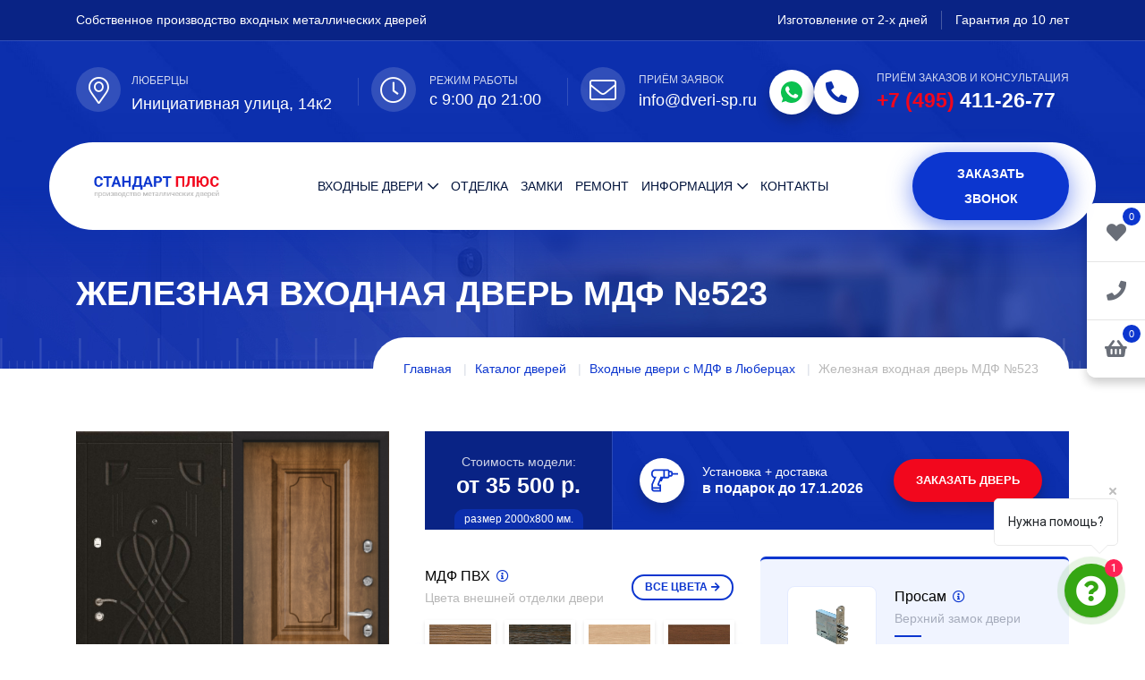

--- FILE ---
content_type: text/html; charset=UTF-8
request_url: https://lyubertsy.dveri-sp.ru/catalog/dveri-s-mdf/mdf-523/
body_size: 27502
content:
<!DOCTYPE html>
<html lang="ru">
	<head>

        <meta http-equiv="Content-Type" content="text/html; charset=utf-8" />
        <meta name="viewport" content="width=device-width, initial-scale=1, shrink-to-fit=no">
        <meta http-equiv="x-ua-compatible" content="ie=edge">
        <title>Железная входная дверь МДФ №523 купить с доставкой и установкой в Люберцах</title>

        <meta http-equiv="Content-Type" content="text/html; charset=UTF-8" />
<meta name="robots" content="index, follow" />
<meta name="description" content="Железная входная дверь МДФ №523 от производителя на заказ - купить с бесплатной доставкой и установкой  в Люберцах" />
<link href="/bitrix/js/main/core/css/core.min.css?17478459322854" type="text/css" rel="stylesheet" />

<script type="text/javascript" data-skip-moving="true">(function(w, d, n) {var cl = "bx-core";var ht = d.documentElement;var htc = ht ? ht.className : undefined;if (htc === undefined || htc.indexOf(cl) !== -1){return;}var ua = n.userAgent;if (/(iPad;)|(iPhone;)/i.test(ua)){cl += " bx-ios";}else if (/Android/i.test(ua)){cl += " bx-android";}cl += (/(ipad|iphone|android|mobile|touch)/i.test(ua) ? " bx-touch" : " bx-no-touch");cl += w.devicePixelRatio && w.devicePixelRatio >= 2? " bx-retina": " bx-no-retina";var ieVersion = -1;if (/AppleWebKit/.test(ua)){cl += " bx-chrome";}else if ((ieVersion = getIeVersion()) > 0){cl += " bx-ie bx-ie" + ieVersion;if (ieVersion > 7 && ieVersion < 10 && !isDoctype()){cl += " bx-quirks";}}else if (/Opera/.test(ua)){cl += " bx-opera";}else if (/Gecko/.test(ua)){cl += " bx-firefox";}if (/Macintosh/i.test(ua)){cl += " bx-mac";}ht.className = htc ? htc + " " + cl : cl;function isDoctype(){if (d.compatMode){return d.compatMode == "CSS1Compat";}return d.documentElement && d.documentElement.clientHeight;}function getIeVersion(){if (/Opera/i.test(ua) || /Webkit/i.test(ua) || /Firefox/i.test(ua) || /Chrome/i.test(ua)){return -1;}var rv = -1;if (!!(w.MSStream) && !(w.ActiveXObject) && ("ActiveXObject" in w)){rv = 11;}else if (!!d.documentMode && d.documentMode >= 10){rv = 10;}else if (!!d.documentMode && d.documentMode >= 9){rv = 9;}else if (d.attachEvent && !/Opera/.test(ua)){rv = 8;}if (rv == -1 || rv == 8){var re;if (n.appName == "Microsoft Internet Explorer"){re = new RegExp("MSIE ([0-9]+[\.0-9]*)");if (re.exec(ua) != null){rv = parseFloat(RegExp.$1);}}else if (n.appName == "Netscape"){rv = 11;re = new RegExp("Trident/.*rv:([0-9]+[\.0-9]*)");if (re.exec(ua) != null){rv = parseFloat(RegExp.$1);}}}return rv;}})(window, document, navigator);</script>


<link href="/bitrix/js/ui/fonts/opensans/ui.font.opensans.min.css?17478459331861" type="text/css"  rel="stylesheet" />
<link href="/bitrix/js/main/popup/dist/main.popup.bundle.min.css?174784593123520" type="text/css"  rel="stylesheet" />
<link href="/bitrix/cache/css/s1/doors/page_816bc2c26a4fafdc1e7982d003bbcbc9/page_816bc2c26a4fafdc1e7982d003bbcbc9_v1.css?176405209543110" type="text/css"  rel="stylesheet" />
<link href="/bitrix/cache/css/s1/doors/template_a64632fe9151c448d5d6a6380461f0eb/template_a64632fe9151c448d5d6a6380461f0eb_v1.css?17640520786824" type="text/css"  data-template-style="true" rel="stylesheet" />







<style>
/* ==== CRITICAL CSS ДЛЯ ШАПКИ И ПЕРВОГО ЭКРАНА ==== */

/* Верхняя синяя плашка с фоном */
.header-top-layout1 {
  position: relative;
  background-color: #0b2fac;
  padding-bottom: 50px;
}
img.header-top-bg {
  position: absolute;
  width: 100%;
  height: 100%;
  object-fit: cover;
  object-position: center;
  z-index: 0;
}
.header-top-layout1 .header-top-wrap {
  position: relative;
  z-index: 1;
}
.header-top-layout1 a:hover {
  color: #f2071d;
}

/* Контент в верхней плашке */
.header-top-wrap {
  padding: 12px 0;
  color: #fff;
  font-weight: 400;
  font-size: 14px;
}
.header-top-wrap .header-top-left {
  color: #fff;
}
.header-top-wrap .header-top-right {
  text-align: right;
}
.header-top-wrap ul.header-top-links {
  display: flex;
  justify-content: flex-end;
  flex-wrap: wrap;
}
.header-top-wrap ul.header-top-links li {
  display: inline-block;
  margin-right: 15px;
  padding-right: 15px;
  border-right: 1px solid #ffffff40;
}
.header-top-wrap ul.header-top-links li:last-child {
  border-right: none;
  margin-right: 0;
  padding-right: 0;
}

/* Блок с адресом/режимом/почтой/телефоном под верхней плашкой */
.header-middle-area {
  position: relative;
  border-top: 1px solid #ffffff26;
  padding: 30px 0;
  z-index: 1;
}
.header-middle-area .row {
  display: flex;
  flex-wrap: wrap;
}
.header-middle-area .action-box {
  padding-right: 40px;
  margin-right: 40px;
  position: relative;
  display: flex;
  align-items: center;
}
.header-middle-area .action-box::before {
  content: '';
  background: #ffffff26;
  height: 60%;
  width: 1px;
  position: absolute;
  right: 0;
  top: 20%;
}
.header-middle-area .action-box:last-of-type {
  margin-right: 0;
  padding-right: 0;
}
.header-middle-area .action-box.phone-box-wrap::before {
  display: none;
}
.header-middle-area .action-box .icon .shape-icon {
  position: relative;
  display: inline-flex;
  align-items: center;
  justify-content: center;
  margin-right: 25px;
}
.header-middle-area .action-box .icon .shape-icon:before {
content: '';
  position: absolute;
  top: 50%;
  left: 0;
  width: 60px;
  height: 60px;
  margin-top: -30px;
  background-color: #0c36cf;
  z-index: -1;
  opacity: .1;
  border-radius: 50%;
  animation: cscale 1s infinite alternate;
}
.header-middle-area .action-box .icon .shape-icon i {
  color: #fff;
  font-size: 30px;
  padding-left: 10px;
}
.header-middle-area .action-box .content span {
  font-size: 12px;
  color: #fffc;
  text-transform: uppercase;
  letter-spacing: 0;
  display: block;
}
.header-middle-area .action-box .content .text {
  font-size: 18px;
  color: #fff;
  font-weight: 500;
  letter-spacing: .5px;
  margin-bottom: 0;
  line-height: 25px;
}
.header-middle-area .action-box.phone-box-wrap .content span.txt {
  font-size: 12px;
  margin-bottom: 2px;
}
.header-middle-area .action-box.phone-box-wrap .content a {
  font-weight: 700;
  font-size: 23px;
}
.header-middle-area .action-box.phone-box-wrap .content a span {
  font-weight: 700;
  font-size: 23px;
  color: #f2071d;
  display: inline;
}
.header-middle-area .action-box.phone-box-wrap .icon-wrap {
  border-radius: 100%;
  background: #fff;
  color: #0b2fac;
  font-size: 24px;
  width: 50px;
  height: 50px;
  display: flex;
  align-items: center;
  justify-content: center;
  line-height: 0;
  margin-right: 20px;
  box-shadow: 0 8px 13px 0 #0e237199;
}

/* Обёртка хедера с белой "капсулой" меню */
header.header-layout1 {
  background-color: transparent;
  z-index: 9999;
  position: relative;
}
.header-wrap {
  position: absolute;
  width: 100%;
  display: flex;
  align-items: center;
  justify-content: center;
  top: -50px;
}
.row-nav-top {
  background: #fff;
  border-radius: 100px;
  margin-right: -30px;
  margin-left: -30px;
  padding: 0 15px;
  width: calc(100% + 60px);
  display: flex;
  align-items: center;
}
header .header-logo {
  padding: 25px 0;
  margin-left: 20px;
}
header .header-logo .logo-img {
  max-height: 60px;
  width: auto;
}

/* Главное меню (desktop) */
nav.main-menu {
  text-align: center;
}
nav.main-menu ul {
  display: inline-block;
}
header .main-menu ul li {
  display: inline-block;
  position: relative;
  margin: 0 11px;
}
header .main-menu ul li.katalog {
  position: initial;
}
header .main-menu ul li a {
  font-size: 14px;
  text-transform: uppercase;
  display: inline-block;
  position: relative;
  padding: 35px 0;
  color: #01133c;
  font-weight: 500;
}
.main-menu ul li ul li a {
  text-transform: none;
}
header .main-menu ul li a:hover {
  color: #0c36cf;
}
header .main-menu ul li.menu-item-has-children > a:after {
  content: '\f078';
  position: relative;
  font-family: 'Font Awesome 5 Pro';
  margin-left: 5px;
}

/* Каталог-меню сверху (выпадающее) — только базовое поведение */
header .main-menu ul li ul.menu-op {
  border-top: 3px solid #f2071d;
  position: absolute;
  left: 0;
  top: 100%;
  background-color: #fff;
  min-width: 250px;
  z-index: 99;
  text-align: left;
  opacity: 0;
  visibility: hidden;
  transform-origin: top;
  transform: rotateX(90deg);
  transition: all ease .4s;
  box-shadow: 0 0 5px #0000001a;
}
header .main-menu ul li ul.catalog-top-menu.menu-op {
  display: flex;
  gap: 30px;
}
.menu-op .menu-column {
  flex: 1;
}
header .main-menu ul li ul li {
  display: block;
  margin: 0;
  width: 100%;
}
header .main-menu ul li ul li a {
  display: block;
  padding: 7px 15px;
  padding-left: 15px;
  overflow: hidden;
  border-bottom: 1px solid #edf2f4;
  color: #555;
}
header .main-menu ul li ul li:last-child a {
  border-bottom: none;
}
header .main-menu ul li:hover > ul {
  opacity: 1;
  visibility: visible;
  transform: rotateX(0);
}

/* Правая колонка в шапке (кнопка звонка) */
header .header-btn {
  display: flex;
  align-items: center;
  justify-content: flex-end;
  width: 100%;
}

/* Кнопка-бургер (мобилка) — не трогаем js-логику, только внешний вид */
.menuToggleBtn {
  padding: 0;
  border: none;
  color: #0c36cf;
  font-size: 36px;
  line-height: 50px;
  height: 50px;
  background-color: transparent;
  margin-right: 15px;
}

/* Первый экран / top banner */
.top-banner {
  position: relative;
}
.top-banner-wrap {
  position: relative;
  height: 655px;
  background-color: #0b2fac;
}
img.top-banner-bg {
  position: absolute;
  width: 100%;
  height: 100%;
  object-fit: cover;
  object-position: center;
  z-index: 0;
}
.top-banner-wrap .container {
  position: relative;
  z-index: 1;
  height: 100%;
}
.top-banner-block-wrap {
  padding-top: 65px;
  display: flex;
  align-items: center;
  justify-content: space-between;
  height: 100%;
  position: relative;
}
.top-banner-block-txt {
  margin-bottom: 30px;
  max-width: 600px;
}
.top-banner-wrap h1 {
  font-family: "Trebuchet MS", sans-serif;
  font-weight: 700;
  font-size: 45px;
  color: #fff;
  text-transform: none;
  text-shadow: 0 2px 8px #ffffff2e;
  line-height: 1.15;
  margin-bottom: 20px;
}
.top-banner-wrap h1 span {
  color: #fff;
}
.top-banner-wrap p {
  font-size: 18px;
  color: #fff;
  opacity: .7;
  font-weight: 300;
  line-height: 30px;
  letter-spacing: .5px;
  margin-bottom: 20px;
}
.top-banner-block-btn {
  padding-top: 18px;
}
.top-banner-block-img {
  display: flex;
  align-items: flex-end;
  justify-content: center;
  height: 100%;
  position: relative;
  z-index: 5;
  min-width: 528px;
  margin-left: 30px;
}
.top-banner-block-img img {
  display: block;
}

/* Блок преимуществ на баннере */
.advant-block-wrap {
  position: absolute;
  bottom: -57px;
  background: #fff;
  border-radius: 100px;
  padding: 27px 30px;
  z-index: 9;
  min-width: 600px;
  display: flex;
}
.advant-block {
  display: flex;
  align-items: center;
  margin-right: 30px;
  padding-right: 30px;
  border-right: 1px solid #ededed;
}
.advant-block:last-child {
  margin-right: 0;
  padding-right: 0;
  border: none;
}
.advant-icon {
  background: #f0f4ff;
  border-radius: 100%;
  width: 60px;
  height: 60px;
  display: flex;
  align-items: center;
  justify-content: center;
  margin-right: 20px;
}
.advant-block .advant-title {
  font-size: 16px;
  font-weight: 700;
  color: #01133c;
  line-height: 1.3;
  margin-bottom: 5px;
}
.advant-block .advant-txt {
  font-size: 13px;
  font-weight: 400;
  color: #b8b8b8;
  line-height: 1.3;
}

/* ====== АДАПТИВ ДЛЯ ПЕРВОГО ЭКРАНА (без ломания mobile-menu) ====== */

/* До 1200px — как в responsive.min.css */
@media (max-width: 1200px) {
  .work-box-wrap {
    display: none !important;
  }
  .top-banner-wrap {
    height: 565px;
  }
  .top-banner-wrap h1 {
    font-size: 35px;
    margin-bottom: 15px;
  }
  .top-banner-wrap p br {
    display: none;
  }
  .top-banner-wrap p {
    font-size: 17px;
    letter-spacing: 0;
    line-height: 1.7;
  }
  .top-banner-block-txt {
    margin-bottom: 40px;
    flex-shrink: 5;
    padding-right: 30px;
  }
}

/* До 992px — мобильный хедер и баннер */
@media (max-width: 992px) {
  .header-wrap {
    position: static;
    top: 0;
  }
  .row-nav-top {
    border-radius: 0;
    margin: 0;
    width: 100%;
  }
  nav.main-menu {
    display: none; /* на мобилке меню прячется, работает mobile-menu-wrapper через JS */
  }
  .header-middle-area {
    padding: 15px 0;
  }
  .header-middle-area .action-box {
    padding-right: 20px;
    margin-right: 20px;
  }
  .header-middle-area .action-box .content .text {
    font-size: 16px;
  }
  /* Логотип компактней */
  header .header-logo {
    padding: 10px 0;
    margin-left: 0;
  }
  header .header-logo .logo-img {
    max-height: 48px;
  }
  /* Баннер: картинку двери убираем, текст на всю ширину */
  .top-banner-wrap {
    height: auto;
    padding-bottom: 80px;
  }
  .top-banner-block-wrap {
    flex-direction: column;
    align-items: flex-start;
  }
  .top-banner-block-img {
    display: none;
  }
  .advant-block-wrap {
    position: static;
    margin-top: 25px;
    border-radius: 20px;
    min-width: 0;
    width: 100%;
    flex-direction: column;
  }
  .advant-block {
    margin-right: 0;
    padding-right: 0;
    border-right: none;
    margin-bottom: 15px;
  }
}
@media (max-width: 768px) {
  .top-banner-wrap {
    height: 700px;
  }
		.top-banner-block-wrap {
  justify-content: center;
}
	}
</style>

        <link rel="stylesheet" href="/bitrix/templates/doors/assets/css/bootstrap.min.css">
        <link rel="stylesheet" href="/bitrix/templates/doors/assets/css/flaticon.min.css">
        <link rel="stylesheet" href="/bitrix/templates/doors/assets/css/fontawesome.min.css">
        <link rel="stylesheet" href="/bitrix/templates/doors/assets/css/jquery.fancybox.min.css">
        <link rel="stylesheet" href="/bitrix/templates/doors/assets/css/slick.min.css">
        <link rel="stylesheet" href="/bitrix/templates/doors/assets/css/style.css">
        <link rel="stylesheet" href="/bitrix/templates/doors/assets/css/responsive.css">
        <link rel="icon" type="image/x-icon" sizes="120x120" href="/favicon120.png">
        <link rel="shortcut icon" type="image/x-icon" href="/favicon.png" />
        <meta name="yandex-verification" content="35b6502fa7ac07ae" />
    
<link rel="canonical" href="https://lyubertsy.dveri-sp.ru/catalog/dveri-s-mdf/mdf-523/" />
</head>
	<body class="product-detail-page  ">
<div class="fixed_panel">
 <div class="wrap">

    <a href="/wishlist/" class="wishlist-count" rel="nofollow" title="Избранное">
        <i class="fa fa-heart" aria-hidden="true"></i>
        <span class="num">0</span>
    </a>

    <a class="mail-btn-fx" data-fancybox data-src="#popup-form" href="javascript:;" title="Оформить заказ">
        <i class="fa fa-phone" aria-hidden="true"></i>
    </a>
    <a class="header-cart-link" href="/cart/" title="Корзина">
        <i class="fa fa-shopping-basket" aria-hidden="true"></i>
		<span class="mini-cart-count">0</span>
    </a>
</div>
</div>

		<div id="panel">
					</div>



        <div class="mobile-menu-wrapper ">
            <div class="mean-menu-area">
                <button class="mobileMenucls"><i class="fal fa-times"></i></button>
                <div class="mobile-logo">
                    <a href="/"><img class="logo-img" src="/bitrix/templates/doors/assets/img/logo.svg" alt="Стандарт Плюс" title="Входные двери Стандарт Плюс"></a>
                </div>
                <div class="mobile-menu"></div>
            </div>
        </div>


        <div class="sticky-header-wrap sticky-header">
            <div class="container">
                <div class="row align-items-center">
                    <div class="col-6 col-md-3 col-xl-2">
                        <div class="logo">
                            <a href="/"><img src="/bitrix/templates/doors/assets/img/logo.png" alt="Стандарт Плюс" title="Входные двери Стандарт Плюс"></a>
                        </div>
                    </div>
                    <div class="col-6 col-md-9 col-xl-8 text-right">
                        <nav class="main-menu">
                            <ul>
                                <li class="menu-item-has-children katalog">
                                    <a href="/catalog/">Входные двери</a>
                                    <ul class="sub-menu catalog-top-menu men-op menu-op">
                                          <!-- Колонка 1 -->
  <li class="menu-column">
    <span>По назначению</span>
    <ul>
      
                <li id="bx_1847241719_40">
                    <a href="/catalog/dveri-dlya-kvartiry/">Для квартиры</a>
                </li>                <li id="bx_1847241719_41">
                    <a href="/catalog/dveri-dlya-doma/">Для дома</a>
                </li>                <li id="bx_1847241719_44">
                    <a href="/catalog/dveri-dlya-kottedzha/">Для коттеджа</a>
                </li>                <li id="bx_1847241719_79">
                    <a href="/catalog/dveri-dlya-dachi/">Для дачи</a>
                </li>                <li id="bx_1847241719_27">
                    <a href="/catalog/paradnye-dveri/">Парадные</a>
                </li>                <li id="bx_1847241719_80">
                    <a href="/catalog/ofisnye-dveri/">Офисные</a>
                </li>                <li id="bx_1847241719_24">
                    <a href="/catalog/tamburnye-dveri/">Тамбурные</a>
                </li>                <li id="bx_1847241719_76">
                    <a href="/catalog/ulichnye-dveri/">Уличные</a>
                </li>                <li id="bx_1847241719_28">
                    <a href="/catalog/tekhnicheskie-dveri/">Технические</a>
                </li>                <li id="bx_1847241719_45">
                    <a href="/catalog/dveri-dlya-kkho-kkhn/">Для КХО, КХН</a>
                </li>                <li id="bx_1847241719_46">
                    <a href="/catalog/protivopozharnye-dveri/">Противопожарные</a>
                </li>
    </ul>
  </li>
  
  <!-- Колонка 2 -->
  <li class="menu-column">
    <span>По конструкции</span>
	<ul>
    
                <li id="bx_4145281613_94">
                    <a href="/catalog/umnye-dveri/">Умные</a>
                </li>                <li id="bx_4145281613_30">
                    <a href="/catalog/dveri-s-termorazryvom/">С терморазрывом</a>
                </li>                <li id="bx_4145281613_86">
                    <a href="/catalog/vzlomostoykie-dveri/">Взломостойкие</a>
                </li>                <li id="bx_4145281613_85">
                    <a href="/catalog/dvukhstvorchatye/">Двухстворчатые</a>
                </li>                <li id="bx_4145281613_78">
                    <a href="/catalog/s-shumoizolyatsiey/">С шумоизоляцией</a>
                </li>                <li id="bx_4145281613_75">
                    <a href="/catalog/tryekhkonturnye-dveri/">Трёхконтурные</a>
                </li>                <li id="bx_4145281613_77">
                    <a href="/catalog/uteplyennye-dveri/">Утеплённые</a>
                </li>
	</ul>
  </li>
  
  <!-- Колонка 3 -->
  <li class="menu-column">
    <span>По отделке</span>
    <ul>
	
                <li id="bx_2148846299_25">
                    <a href="/catalog/dveri-s-zerkalom/">С зеркалом</a>
                </li>                <li id="bx_2148846299_89">
                    <a href="/catalog/dveri-s-metallobagetom/">С металлобагетом</a>
                </li>                <li id="bx_2148846299_92">
                    <a href="/catalog/dveri-modern/">Модерн</a>
                </li>                <li id="bx_2148846299_21">
                    <a href="/catalog/dveri-s-laminatom/">С ламинатом</a>
                </li>                <li id="bx_2148846299_22">
                    <a href="/catalog/dveri-s-poroshkom/">С порошком</a>
                </li>                <li id="bx_2148846299_20">
                    <a href="/catalog/dveri-s-mdf/">МДФ</a>
                </li>                <li id="bx_2148846299_23">
                    <a href="/catalog/dveri-s-massivom-duba/">Из массива</a>
                </li>                <li id="bx_2148846299_26">
                    <a href="/catalog/dveri-s-kovkoy/">С ковкой</a>
                </li>                <li id="bx_2148846299_73">
                    <a href="/catalog/dveri-viniliskozha/">Винилискожа</a>
                </li>                <li id="bx_2148846299_83">
                    <a href="/catalog/so-steklom/">Со стеклом</a>
                </li>
	</ul>
  </li>

  <!-- Колонка 4 -->
  <li class="menu-column">
    <span>По цвету</span>
    <ul>
                <li id="bx_510680952_101">
                    <a href="/catalog/dveri-serye/">Серые</a>
                </li>                <li id="bx_510680952_74">
                    <a href="/catalog/belye-dveri/">Белые</a>
                </li>                <li id="bx_510680952_93">
                    <a href="/catalog/dveri-vkhodnye-korichnevye/">Коричневые</a>
                </li>                <li id="bx_510680952_104">
                    <a href="/catalog/dveri-svetlye/">Светлые</a>
                </li>                <li id="bx_510680952_103">
                    <a href="/catalog/dveri-temnye/">Темные</a>
                </li>                <li id="bx_510680952_102">
                    <a href="/catalog/dveri-chernye/">Черные</a>
                </li>
</ul>
  </li>
  
    <!-- Колонка 4 -->
  <li class="menu-column">
    <span>По цене</span>
    <ul>
                <li id="bx_1769435118_81">
                    <a href="/catalog/ekonom-klass/">Эконом</a>
                </li>                <li id="bx_1769435118_87">
                    <a href="/catalog/elitnye-dveri/">Элитные</a>
                </li>
</ul>
  </li>
</ul>
                                </li>
                                <li><a href="/otdelka/">Отделка</a></li>
                                <li><a href="/zamki/">Замки</a></li>
								<li><a href="/remont-vkhodnykh-dverey/">Ремонт</a></li>
                                <li class="menu-item-has-children">
                                    <a href="#">Информация</a>
                                    <ul class="sub-menu men-op">
										<li><a href="/o-kompanii/">О компании</a></li>
                                        <li><a href="/dostavka-i-montag/">Доставка и монтаж</a></li>
										<li><a href="/kalkulyator/">Калькулятор</a></li>
										<li><a href="/price/">Прайс</a></li>
                                        <li><a href="/photo/">Наши работы</a></li>
										<li><a href="/blog/">Блог</a></li>
                                    </ul>
                                </li>
                                <li><a href="/kontakty/">Контакты</a></li>
                            </ul>
                        </nav>

                        <button class="menuToggleBtn d-inline-block d-lg-none" aria-label="Menu"><i class="far fa-bars"></i></button>
                    </div>
                    <div class="col-xl-2 text-right col-zk-zv">
                            <div class="header-btn">
                                <a data-fancybox="" data-src="#popup-form2" href="javascript:;" class="primary-btn call-btn d-none d-xl-inline-block">Заказать звонок</a>
                            </div>
                        </div>
                </div>
            </div>
        </div>

        <div class="header-top-layout1">
        <img 
    src="/bitrix/templates/doors/assets/img/bg-img/header-top-layout.jpg" 
    alt="Производство металлических дверей" 
     title="Производство металлических дверей в Люберцах"
    fetchpriority="high" 
    loading="eager" 
    width="1920" 
    height="200" 
    class="header-top-bg"
  >
            <div class="header-top-wrap">
                <div class="container">
                    <div class="row align-items-center">
                        <div class="col-md-6 col-sm-12 col-12">
                            <div class="header-top-left d-flex align-items-center">
                                Собственное производство входных металлических дверей
                            </div>
                        </div>
                        <div class="col-md-6 text-right header-top-right-col">
                            <div class="header-top-right">
                                <ul class="header-top-links">
                                    <li>Изготовление от 2-х дней</li>
                                    <li>Гарантия до 10 лет</li>
                                </ul>
                            </div>
                        </div>
                    </div>
                </div>
            </div>

            <div class="header-middle-area">
                <div class="container">
                    <div class="row aling-items-center ">
                        <div class="d-flex justify-content-between w-100 col-12">
                            <div class="action-box d-flex  align-items-center address-box-wrap">
                                <div class="icon">
                                    <span class="shape-icon"><i class="fal fa-map-marker-alt location-ic"></i></span>
                                </div>
                                <div class="content">
                                    <span><a data-fancybox="" data-src="#region-modal" href="javascript:;">Люберцы</a></span>
                                    <p class="text">Инициативная улица, 14к2</p>
                                </div>
                            </div>
                            <div class="action-box d-flex align-items-center work-box-wrap">
                                <div class="icon">
                                    <span class="shape-icon"><i class="fal fa-clock"></i></span>
                                </div>
                                <div class="content">
                                    <span>Режим работы</span>
                                    <p class="text">с 9:00 до 21:00</p>
                                </div>
                            </div>
                            <div class="action-box d-flex align-items-center email-box-wrap">
                                <div class="icon">
                                    <span class="shape-icon"><i class="fal fa-envelope"></i></span>
                                </div>
                                <div class="content">
                                    <span>Приём заявок</span>
                                    <p class="text"><a href="mailto:info@dveri-sp.ru" aria-label="Email">info@dveri-sp.ru</a></p>
                                </div>
                            </div>

                            <div class="action-box d-flex align-items-center phone-box-wrap">
                                <div class="icon icon-db">
                                    <a href="whatsapp://send?phone=79854112677" aria-label="WhatsApp" class="icon-wrap">
                                         <i class="icon-svg-top">
                                            <svg xmlns="http://www.w3.org/2000/svg"  version="1.1" xmlns:xlink="http://www.w3.org/1999/xlink" width="24" height="24" x="0" y="0" viewBox="0 0 512 512" style="enable-background:new 0 0 512 512" xml:space="preserve"><g><path d="M256.064 0h-.128C114.784 0 0 114.816 0 256c0 56 18.048 107.904 48.736 150.048l-31.904 95.104 98.4-31.456C155.712 496.512 204 512 256.064 512 397.216 512 512 397.152 512 256S397.216 0 256.064 0zm148.96 361.504c-6.176 17.44-30.688 31.904-50.24 36.128-13.376 2.848-30.848 5.12-89.664-19.264-75.232-31.168-123.68-107.616-127.456-112.576-3.616-4.96-30.4-40.48-30.4-77.216s18.656-54.624 26.176-62.304c6.176-6.304 16.384-9.184 26.176-9.184 3.168 0 6.016.16 8.576.288 7.52.32 11.296.768 16.256 12.64 6.176 14.88 21.216 51.616 23.008 55.392 1.824 3.776 3.648 8.896 1.088 13.856-2.4 5.12-4.512 7.392-8.288 11.744-3.776 4.352-7.36 7.68-11.136 12.352-3.456 4.064-7.36 8.416-3.008 15.936 4.352 7.36 19.392 31.904 41.536 51.616 28.576 25.44 51.744 33.568 60.032 37.024 6.176 2.56 13.536 1.952 18.048-2.848 5.728-6.176 12.8-16.416 20-26.496 5.12-7.232 11.584-8.128 18.368-5.568 6.912 2.4 43.488 20.48 51.008 24.224 7.52 3.776 12.48 5.568 14.304 8.736 1.792 3.168 1.792 18.048-4.384 35.52z" fill="#000000" opacity="1" data-original="#000000"/></g></svg>
                                        </i>
                                    </a>
                                    <a href="tel:+74954112677" class="icon-wrap"><i class="fas fa-phone-alt"></i></a>
                                </div>
                                <div class="content">
                                    <span class="txt">Приём заказов и консультация</span>
                                    <p class="text"><a href="tel:+74954112677" aria-label="Phone"><span>+7 (495)</span> 411-26-77</a></p>
                                </div>
                            </div>
                        </div>
                    </div>
                </div>
            </div>
        </div>

        <header class='header-layout1'>
            <div class="header-wrap">
                <div class="container container-nav-top">
                    <div class="row align-items-center row-nav-top" >
                        <div class="col-auto col-sm-auto col-lg-3 col-xl-2">
                            <div class="header-logo">
                                <a href="/"><img class="logo-img" src="/bitrix/templates/doors/assets/img/logo.png" alt="Стандарт Плюс" title="Входные двери Стандарт Плюс"></a>
                            </div>
                        </div>
                        <div class="col-auto col-sm-auto col-lg-9 col-xl-8 text-right">
                            <nav class="main-menu">
                                <ul>
                                    <li class="menu-item-has-children katalog">
                                        <a href="/catalog/">Входные двери</a>

										<ul class="sub-menu catalog-top-menu menu-op">
  <!-- Колонка 1 -->
  <li class="menu-column">
    <span>По назначению</span>
    <ul>
      
                <li id="bx_4034805332_40">
                    <a href="/catalog/dveri-dlya-kvartiry/">Для квартиры</a>
                </li>                <li id="bx_4034805332_41">
                    <a href="/catalog/dveri-dlya-doma/">Для дома</a>
                </li>                <li id="bx_4034805332_44">
                    <a href="/catalog/dveri-dlya-kottedzha/">Для коттеджа</a>
                </li>                <li id="bx_4034805332_79">
                    <a href="/catalog/dveri-dlya-dachi/">Для дачи</a>
                </li>                <li id="bx_4034805332_27">
                    <a href="/catalog/paradnye-dveri/">Парадные</a>
                </li>                <li id="bx_4034805332_80">
                    <a href="/catalog/ofisnye-dveri/">Офисные</a>
                </li>                <li id="bx_4034805332_24">
                    <a href="/catalog/tamburnye-dveri/">Тамбурные</a>
                </li>                <li id="bx_4034805332_76">
                    <a href="/catalog/ulichnye-dveri/">Уличные</a>
                </li>                <li id="bx_4034805332_28">
                    <a href="/catalog/tekhnicheskie-dveri/">Технические</a>
                </li>                <li id="bx_4034805332_45">
                    <a href="/catalog/dveri-dlya-kkho-kkhn/">Для КХО, КХН</a>
                </li>                <li id="bx_4034805332_46">
                    <a href="/catalog/protivopozharnye-dveri/">Противопожарные</a>
                </li>
    </ul>
  </li>
  
  <!-- Колонка 2 -->
  <li class="menu-column">
    <span>По конструкции</span>
	<ul>
    
                <li id="bx_2272857794_94">
                    <a href="/catalog/umnye-dveri/">Умные</a>
                </li>                <li id="bx_2272857794_30">
                    <a href="/catalog/dveri-s-termorazryvom/">С терморазрывом</a>
                </li>                <li id="bx_2272857794_86">
                    <a href="/catalog/vzlomostoykie-dveri/">Взломостойкие</a>
                </li>                <li id="bx_2272857794_85">
                    <a href="/catalog/dvukhstvorchatye/">Двухстворчатые</a>
                </li>                <li id="bx_2272857794_78">
                    <a href="/catalog/s-shumoizolyatsiey/">С шумоизоляцией</a>
                </li>                <li id="bx_2272857794_75">
                    <a href="/catalog/tryekhkonturnye-dveri/">Трёхконтурные</a>
                </li>                <li id="bx_2272857794_77">
                    <a href="/catalog/uteplyennye-dveri/">Утеплённые</a>
                </li>
	</ul>
  </li>
  
  <!-- Колонка 3 -->
  <li class="menu-column">
    <span>По отделке</span>
    <ul>
	
                <li id="bx_398857043_25">
                    <a href="/catalog/dveri-s-zerkalom/">С зеркалом</a>
                </li>                <li id="bx_398857043_89">
                    <a href="/catalog/dveri-s-metallobagetom/">С металлобагетом</a>
                </li>                <li id="bx_398857043_92">
                    <a href="/catalog/dveri-modern/">Модерн</a>
                </li>                <li id="bx_398857043_21">
                    <a href="/catalog/dveri-s-laminatom/">С ламинатом</a>
                </li>                <li id="bx_398857043_22">
                    <a href="/catalog/dveri-s-poroshkom/">С порошком</a>
                </li>                <li id="bx_398857043_20">
                    <a href="/catalog/dveri-s-mdf/">МДФ</a>
                </li>                <li id="bx_398857043_23">
                    <a href="/catalog/dveri-s-massivom-duba/">Из массива</a>
                </li>                <li id="bx_398857043_26">
                    <a href="/catalog/dveri-s-kovkoy/">С ковкой</a>
                </li>                <li id="bx_398857043_73">
                    <a href="/catalog/dveri-viniliskozha/">Винилискожа</a>
                </li>                <li id="bx_398857043_83">
                    <a href="/catalog/so-steklom/">Со стеклом</a>
                </li>
	</ul>
  </li>

  <!-- Колонка 4 -->
  <li class="menu-column">
    <span>По цвету</span>
    <ul>
                <li id="bx_1623270341_101">
                    <a href="/catalog/dveri-serye/">Серые</a>
                </li>                <li id="bx_1623270341_74">
                    <a href="/catalog/belye-dveri/">Белые</a>
                </li>                <li id="bx_1623270341_93">
                    <a href="/catalog/dveri-vkhodnye-korichnevye/">Коричневые</a>
                </li>                <li id="bx_1623270341_104">
                    <a href="/catalog/dveri-svetlye/">Светлые</a>
                </li>                <li id="bx_1623270341_103">
                    <a href="/catalog/dveri-temnye/">Темные</a>
                </li>                <li id="bx_1623270341_102">
                    <a href="/catalog/dveri-chernye/">Черные</a>
                </li>
</ul>
  </li>
  
    <!-- Колонка 4 -->
  <li class="menu-column">
    <span>По цене</span>
    <ul>
                <li id="bx_3614220853_81">
                    <a href="/catalog/ekonom-klass/">Эконом</a>
                </li>                <li id="bx_3614220853_87">
                    <a href="/catalog/elitnye-dveri/">Элитные</a>
                </li>
</ul>
  </li>
</ul>

                                    </li>
                                    <li><a href="/otdelka/">Отделка</a></li>
                                    <li><a href="/zamki/">Замки</a></li>
									<li><a href="/remont-vkhodnykh-dverey/">Ремонт</a></li>
                                    <li class="menu-item-has-children">
                                        <a href="#">Информация</a>
                                        <ul class="sub-menu menu-op">
											<li><a href="/o-kompanii/">О компании</a></li>
                                            <li><a href="/dostavka-i-montag/">Доставка и монтаж</a></li>
											<li><a href="/kalkulyator/">Калькулятор</a></li>
											<li><a href="/price/">Прайс</a></li>
                                            <li><a href="/photo/">Наши работы</a></li>
											<li><a href="/blog/">Блог</a></li>
                                        </ul>
                                    </li>
                                    <li><a href="/kontakty/">Контакты</a></li>
                                </ul>
                            </nav>
                            <button class="menuToggleBtn d-inline-block d-lg-none" aria-label="Menu"><i class="far fa-bars"></i></button>
                        </div>
                        <div class="col-lg-1 col-xl-2 text-right col-zk-zv">

                            <div class="header-btn">
                                <a data-fancybox="" data-src="#popup-form2" href="javascript:;" class="primary-btn call-btn d-none d-xl-inline-block">Заказать звонок</a>
                            </div>
                        </div>
                    </div>
                </div>
            </div>
        </header>

         <div class="breadcumb-wrapper breadcumb-layout1">
    <div class="container">
      <div class="breadcumb-content">
        <h1 class="breadcumb-title aos-init">Железная входная дверь МДФ №523</h1>
        <ul class="breadcrumb-list" itemscope itemtype="http://schema.org/BreadcrumbList">
            <li itemscope itemprop="itemListElement" itemtype="http://schema.org/ListItem">
                <a href="/" title="Главная" itemprop="item">
                    <span itemprop="name">Главная</span>
                    <meta itemprop="position" content="1">
                </a>
            </li>
            <li itemscope itemprop="itemListElement" itemtype="http://schema.org/ListItem">
                <a href="/catalog/" title="Каталог дверей" itemprop="item">
                    <span itemprop="name">Каталог дверей</span>
                    <meta itemprop="position" content="2">
                </a>
            </li>
            <li itemscope itemprop="itemListElement" itemtype="http://schema.org/ListItem">
                <a href="/catalog/dveri-s-mdf/" title="Входные двери с МДФ в Люберцах" itemprop="item">
                    <span itemprop="name">Входные двери с МДФ в Люберцах</span>
                    <meta itemprop="position" content="3">
                </a>
            </li>
            <li class="active" itemscope itemprop="itemListElement" itemtype="http://schema.org/ListItem">
                <span itemprop="name">Железная входная дверь МДФ №523</span>
                <meta itemprop="item" content="/catalog/dveri-s-mdf/mdf-523/">
                <meta itemprop="position" content="4">
            </li></ul>      </div>
    </div>
  </div>

        


<section class="page-sh catalog-page product-detail pt-70 pb-0 " id="bx_117848907_2253" itemscope itemtype="http://schema.org/Product">
    <div class="container">
        <div class="row">

<div class="col-lg-5 col-xl-4 pd-img-col">
    <!-- Основная информация о продукте -->
    <meta itemprop="name" content="Железная входная дверь МДФ №523">
    <meta itemprop="description" content="Железная входная дверь МДФ №523 с отделкой МДФ ПВХ и МДФ ПВХ">

    <div class="pd-img-wrap">
        <!-- Внешняя сторона двери -->
        <div class="pd-img-left pd-img" itemprop="image" itemscope itemtype="https://schema.org/ImageObject">
			<link itemprop="contentUrl" href="/upload/resizer2/10/3c6/3c6016c9bab39bef0eb3e00022adee91.png">
            <a href="/upload/resizer2/10/3c8/3c891d89429c63a8c772e086de0d1944.jpg" data-fancybox="dd-img-det">
                <img src="/upload/resizer2/9/3c8/3c891d89429c63a8c772e086de0d1944.jpg" 
                     alt="Входная дверь  с отделкой МДФ ПВХ в Люберцах"
                     itemprop="url">
                <meta itemprop="width" content="800">
                <meta itemprop="height" content="600">
            </a>
            <div class="ddp-txt"><span>Внешняя сторона</span></div>
        </div>
        
        <!-- Внутренняя сторона двери -->
                <div class="pd-img-right pd-img" itemprop="image" itemscope itemtype="https://schema.org/ImageObject">
			<link itemprop="contentUrl" href="/upload/resizer2/10/3c6/3c6016c9bab39bef0eb3e00022adee91.png">
            <a href="/upload/resizer2/10/3c6/3c6016c9bab39bef0eb3e00022adee91.png" data-fancybox="dd-img-det">
                <img src="/upload/resizer2/9/3c6/3c6016c9bab39bef0eb3e00022adee91.png" 
                     alt="Входная дверь  с отделкой МДФ ПВХ в Люберцах"
                     itemprop="url">
                <meta itemprop="width" content="800">
                <meta itemprop="height" content="600">
            </a>
            <div class="ddp-txt"><span>Внутренняя сторона</span></div>
        </div>
            </div>
</div>

<div class="col-lg-7 col-xl-8 pd-top-info">
    <div class="pd-top-info-content">
        <!-- Блок с ценой и предложением -->
        <div class="row">
            <div class="col-md-12">
                <div class="pd-price-block-wrap" itemprop="offers" itemscope itemtype="http://schema.org/Offer">
                    <meta itemprop="price" content="35500">
                    <meta itemprop="priceCurrency" content="RUB">
                    <meta itemprop="availability" content="https://schema.org/InStock">
                    <link itemprop="url" href="/catalog/dveri-s-mdf/mdf-523/">
                    <meta itemprop="priceValidUntil" content="2027-01-15">
                    
                    <div class="pd-price-block">
                        <span>Стоимость модели:</span>
                        <strong>от 35 500 р.</strong>
                        <div class="price-size-d">
                            размер 2000х800 мм.
                        </div>
                    </div>
                    
                    <div class="pd-price-middle-wrap">
                        <div class="pd-price-middle">
                            <div class="pd-icon-wrap">
                                <div class="pd-icon">
                                    <object class="drill-ic" width="30" type="image/svg+xml" data="/bitrix/templates/doors/assets/img/icon/driller-b.svg"></object>
                                </div>
                                <div class="pd-icon-txt">
                                    Установка + доставка <strong>в подарок до <span>17.01.2026</span></strong>
                                </div>
                            </div>
                        </div>

                        <div class="pd-price-block-btn">
                            <a class="primary-btn call-btn btn-dd-vz btn-radius btn-red-fill pd-btn-bz"
                               data-fancybox="" data-src="#popup-form" href="javascript:;">
                                <img class="icon" height="20px" width="20px" src="/bitrix/templates/doors/assets/img/icon/ruler-and-pencil.svg">Заказать дверь</a>
                        </div>
                    </div>
                </div>
            </div>
        </div>

        <!-- Блок с отделками -->
        <div class="row pd-row">
            <div class="col-lg-12 col-xl-6 pd-otdelka-col">
                <!-- Внешняя отделка -->
                <div class="pd-otdelka-wrap">

                    <div class="pd-otdelka-name">
                        <div class="titlte-d">
                            <div class="titlte-col">
                                <div class="pd-sm-title">МДФ ПВХ                                    <span class="info-hover">
                                        <i class="far fa-info-circle"></i>
                                        <span class="info-hover-content">
                                            Замена цвета или рисунка отделки <strong>не влияет на стоимоть</strong> двери
                                        </span>
                                    </span>
                                </div>
                                <span class="pd-sm-title-pd">Цвета внешней отделки двери</span>
                            </div>
                            <div class="titlte-col">
                                <a class="btn-br" data-fancybox data-type="ajax" data-src="/otdelka/mdf-pvkh/"
                                   data-filter=".bx_catalog_otd" href="javascript:;">Все <span>&nbsp;цвета</span> <i class="fas fa-arrow-right"></i></a>
                            </div>
                        </div>
                    </div>
                    <div class="pd-otdelka-sl sl-arrow-sm">
                                                    <a href="/upload/iblock/e62/e62650bc66ec24627102b54fc992f0a1.jpg" class="pd-otdelka-link" data-fancybox="pd-otdelka-nr">
                                <img src="/upload/iblock/e62/e62650bc66ec24627102b54fc992f0a1.jpg" 
                                     alt="Отделка МДФ ПВХ №1" 
                                     title="Отделка МДФ ПВХ №1">
                            </a>
                                                    <a href="/upload/iblock/0a4/0a440cc1b6bfa535a6536526f8cdc321.jpg" class="pd-otdelka-link" data-fancybox="pd-otdelka-nr">
                                <img src="/upload/iblock/0a4/0a440cc1b6bfa535a6536526f8cdc321.jpg" 
                                     alt="Отделка МДФ ПВХ №2" 
                                     title="Отделка МДФ ПВХ №2">
                            </a>
                                                    <a href="/upload/iblock/ce3/ce3982d847fa3cf5c845a8849b220533.jpg" class="pd-otdelka-link" data-fancybox="pd-otdelka-nr">
                                <img src="/upload/iblock/ce3/ce3982d847fa3cf5c845a8849b220533.jpg" 
                                     alt="Отделка МДФ ПВХ №3" 
                                     title="Отделка МДФ ПВХ №3">
                            </a>
                                                    <a href="/upload/iblock/658/658edf298d4951cf151a3323c74061a6.jpg" class="pd-otdelka-link" data-fancybox="pd-otdelka-nr">
                                <img src="/upload/iblock/658/658edf298d4951cf151a3323c74061a6.jpg" 
                                     alt="Отделка МДФ ПВХ №4" 
                                     title="Отделка МДФ ПВХ №4">
                            </a>
                                                    <a href="/upload/iblock/a48/a48e9f5a43fd6c0b7b372ae5af062003.jpg" class="pd-otdelka-link" data-fancybox="pd-otdelka-nr">
                                <img src="/upload/iblock/a48/a48e9f5a43fd6c0b7b372ae5af062003.jpg" 
                                     alt="Отделка МДФ ПВХ №5" 
                                     title="Отделка МДФ ПВХ №5">
                            </a>
                                                    <a href="/upload/iblock/3eb/3ebadd871bca6ce55dc1c99773e80cb2.jpg" class="pd-otdelka-link" data-fancybox="pd-otdelka-nr">
                                <img src="/upload/iblock/3eb/3ebadd871bca6ce55dc1c99773e80cb2.jpg" 
                                     alt="Отделка МДФ ПВХ №6" 
                                     title="Отделка МДФ ПВХ №6">
                            </a>
                                                    <a href="/upload/iblock/b0c/b0c5ec9eb9398e40827d9778ab5feb1a.jpg" class="pd-otdelka-link" data-fancybox="pd-otdelka-nr">
                                <img src="/upload/iblock/b0c/b0c5ec9eb9398e40827d9778ab5feb1a.jpg" 
                                     alt="Отделка МДФ ПВХ №7" 
                                     title="Отделка МДФ ПВХ №7">
                            </a>
                                                    <a href="/upload/iblock/241/241339346135d5936f7017c067a4c7a7.jpg" class="pd-otdelka-link" data-fancybox="pd-otdelka-nr">
                                <img src="/upload/iblock/241/241339346135d5936f7017c067a4c7a7.jpg" 
                                     alt="Отделка МДФ ПВХ №8" 
                                     title="Отделка МДФ ПВХ №8">
                            </a>
                                                    <a href="/upload/iblock/1dc/1dc1b6805fbaf43807685d8713860f7f.jpg" class="pd-otdelka-link" data-fancybox="pd-otdelka-nr">
                                <img src="/upload/iblock/1dc/1dc1b6805fbaf43807685d8713860f7f.jpg" 
                                     alt="Отделка МДФ ПВХ №9" 
                                     title="Отделка МДФ ПВХ №9">
                            </a>
                                                    <a href="/upload/iblock/7f9/7f90b506ba4cf68466a112ef9e6c3f15.jpg" class="pd-otdelka-link" data-fancybox="pd-otdelka-nr">
                                <img src="/upload/iblock/7f9/7f90b506ba4cf68466a112ef9e6c3f15.jpg" 
                                     alt="Отделка МДФ ПВХ №10" 
                                     title="Отделка МДФ ПВХ №10">
                            </a>
                                                    <a href="/upload/iblock/d3c/d3cab52002501184ee39062fa2cb90e5.jpg" class="pd-otdelka-link" data-fancybox="pd-otdelka-nr">
                                <img src="/upload/iblock/d3c/d3cab52002501184ee39062fa2cb90e5.jpg" 
                                     alt="Отделка МДФ ПВХ №11" 
                                     title="Отделка МДФ ПВХ №11">
                            </a>
                                                    <a href="/upload/iblock/133/133c7078496e9662ec802fc790cd470c.jpg" class="pd-otdelka-link" data-fancybox="pd-otdelka-nr">
                                <img src="/upload/iblock/133/133c7078496e9662ec802fc790cd470c.jpg" 
                                     alt="Отделка МДФ ПВХ №12" 
                                     title="Отделка МДФ ПВХ №12">
                            </a>
                                                    <a href="/upload/iblock/ef4/ef4a368a68bd85953353a2331f9047d7.jpg" class="pd-otdelka-link" data-fancybox="pd-otdelka-nr">
                                <img src="/upload/iblock/ef4/ef4a368a68bd85953353a2331f9047d7.jpg" 
                                     alt="Отделка МДФ ПВХ №13" 
                                     title="Отделка МДФ ПВХ №13">
                            </a>
                                                    <a href="/upload/iblock/cf6/cf66df67bb81b325c022e76b64cae6ba.jpg" class="pd-otdelka-link" data-fancybox="pd-otdelka-nr">
                                <img src="/upload/iblock/cf6/cf66df67bb81b325c022e76b64cae6ba.jpg" 
                                     alt="Отделка МДФ ПВХ №14" 
                                     title="Отделка МДФ ПВХ №14">
                            </a>
                                                    <a href="/upload/iblock/b20/b20411ae93201902bea34efc63267b3d.jpg" class="pd-otdelka-link" data-fancybox="pd-otdelka-nr">
                                <img src="/upload/iblock/b20/b20411ae93201902bea34efc63267b3d.jpg" 
                                     alt="Отделка МДФ ПВХ №46" 
                                     title="Отделка МДФ ПВХ №46">
                            </a>
                                                    <a href="/upload/iblock/339/3392b7f3828f3dd2a156f872c8b2bd9d.jpg" class="pd-otdelka-link" data-fancybox="pd-otdelka-nr">
                                <img src="/upload/iblock/339/3392b7f3828f3dd2a156f872c8b2bd9d.jpg" 
                                     alt="Отделка МДФ ПВХ №119" 
                                     title="Отделка МДФ ПВХ №119">
                            </a>
                                                    <a href="/upload/iblock/4e4/4e4eba4ce1653fe690a01818eda7a061.jpg" class="pd-otdelka-link" data-fancybox="pd-otdelka-nr">
                                <img src="/upload/iblock/4e4/4e4eba4ce1653fe690a01818eda7a061.jpg" 
                                     alt="Отделка МДФ ПВХ №15" 
                                     title="Отделка МДФ ПВХ №15">
                            </a>
                                                    <a href="/upload/iblock/d1d/d1d2b1a98c667115d69770c56f4731d6.jpg" class="pd-otdelka-link" data-fancybox="pd-otdelka-nr">
                                <img src="/upload/iblock/d1d/d1d2b1a98c667115d69770c56f4731d6.jpg" 
                                     alt="Отделка МДФ ПВХ №16" 
                                     title="Отделка МДФ ПВХ №16">
                            </a>
                                                    <a href="/upload/iblock/d01/d01cbd15ffca6c8fef620847de8158ad.jpg" class="pd-otdelka-link" data-fancybox="pd-otdelka-nr">
                                <img src="/upload/iblock/d01/d01cbd15ffca6c8fef620847de8158ad.jpg" 
                                     alt="Отделка МДФ ПВХ №17" 
                                     title="Отделка МДФ ПВХ №17">
                            </a>
                                                    <a href="/upload/iblock/0d0/0d0bd983d6b46112100856e787c089bf.jpg" class="pd-otdelka-link" data-fancybox="pd-otdelka-nr">
                                <img src="/upload/iblock/0d0/0d0bd983d6b46112100856e787c089bf.jpg" 
                                     alt="Отделка МДФ ПВХ №18" 
                                     title="Отделка МДФ ПВХ №18">
                            </a>
                                            </div>
                </div>
                
                <!-- Внутренняя отделка -->
                <div class="pd-otdelka-wrap">

                    <div class="pd-otdelka-name">
                        <div class="titlte-d">
                            <div class="titlte-col">
                                <div class="pd-sm-title">МДФ ПВХ                                    <span class="info-hover">
                                        <i class="far fa-info-circle"></i>
                                        <span class="info-hover-content">
                                            Замена цвета или рисунка отделки <strong>не влияет на стоимоть</strong> двери
                                        </span>
                                    </span>
                                </div>
                                <span class="pd-sm-title-pd">Цвета внутренней отделки двери</span>
                            </div>
                            <div class="titlte-col">
                                <a class="btn-br" data-fancybox data-type="ajax" data-src="/otdelka/mdf-pvkh/"
                                   data-filter=".bx_catalog_otd" href="javascript:;">Все <span>&nbsp;цвета</span> <i class="fas fa-arrow-right"></i></a>
                            </div>
                        </div>
                    </div>
                    <div class="pd-otdelka-sl sl-arrow-sm">
                                                    <a href="/upload/iblock/e62/e62650bc66ec24627102b54fc992f0a1.jpg" class="pd-otdelka-link" data-fancybox="pd-otdelka-vn">
                                <img src="/upload/iblock/e62/e62650bc66ec24627102b54fc992f0a1.jpg" 
                                     alt="Отделка МДФ ПВХ №1" 
                                     title="Отделка МДФ ПВХ №1">
                            </a>
                                                    <a href="/upload/iblock/0a4/0a440cc1b6bfa535a6536526f8cdc321.jpg" class="pd-otdelka-link" data-fancybox="pd-otdelka-vn">
                                <img src="/upload/iblock/0a4/0a440cc1b6bfa535a6536526f8cdc321.jpg" 
                                     alt="Отделка МДФ ПВХ №2" 
                                     title="Отделка МДФ ПВХ №2">
                            </a>
                                                    <a href="/upload/iblock/ce3/ce3982d847fa3cf5c845a8849b220533.jpg" class="pd-otdelka-link" data-fancybox="pd-otdelka-vn">
                                <img src="/upload/iblock/ce3/ce3982d847fa3cf5c845a8849b220533.jpg" 
                                     alt="Отделка МДФ ПВХ №3" 
                                     title="Отделка МДФ ПВХ №3">
                            </a>
                                                    <a href="/upload/iblock/658/658edf298d4951cf151a3323c74061a6.jpg" class="pd-otdelka-link" data-fancybox="pd-otdelka-vn">
                                <img src="/upload/iblock/658/658edf298d4951cf151a3323c74061a6.jpg" 
                                     alt="Отделка МДФ ПВХ №4" 
                                     title="Отделка МДФ ПВХ №4">
                            </a>
                                                    <a href="/upload/iblock/a48/a48e9f5a43fd6c0b7b372ae5af062003.jpg" class="pd-otdelka-link" data-fancybox="pd-otdelka-vn">
                                <img src="/upload/iblock/a48/a48e9f5a43fd6c0b7b372ae5af062003.jpg" 
                                     alt="Отделка МДФ ПВХ №5" 
                                     title="Отделка МДФ ПВХ №5">
                            </a>
                                                    <a href="/upload/iblock/3eb/3ebadd871bca6ce55dc1c99773e80cb2.jpg" class="pd-otdelka-link" data-fancybox="pd-otdelka-vn">
                                <img src="/upload/iblock/3eb/3ebadd871bca6ce55dc1c99773e80cb2.jpg" 
                                     alt="Отделка МДФ ПВХ №6" 
                                     title="Отделка МДФ ПВХ №6">
                            </a>
                                                    <a href="/upload/iblock/b0c/b0c5ec9eb9398e40827d9778ab5feb1a.jpg" class="pd-otdelka-link" data-fancybox="pd-otdelka-vn">
                                <img src="/upload/iblock/b0c/b0c5ec9eb9398e40827d9778ab5feb1a.jpg" 
                                     alt="Отделка МДФ ПВХ №7" 
                                     title="Отделка МДФ ПВХ №7">
                            </a>
                                                    <a href="/upload/iblock/241/241339346135d5936f7017c067a4c7a7.jpg" class="pd-otdelka-link" data-fancybox="pd-otdelka-vn">
                                <img src="/upload/iblock/241/241339346135d5936f7017c067a4c7a7.jpg" 
                                     alt="Отделка МДФ ПВХ №8" 
                                     title="Отделка МДФ ПВХ №8">
                            </a>
                                                    <a href="/upload/iblock/1dc/1dc1b6805fbaf43807685d8713860f7f.jpg" class="pd-otdelka-link" data-fancybox="pd-otdelka-vn">
                                <img src="/upload/iblock/1dc/1dc1b6805fbaf43807685d8713860f7f.jpg" 
                                     alt="Отделка МДФ ПВХ №9" 
                                     title="Отделка МДФ ПВХ №9">
                            </a>
                                                    <a href="/upload/iblock/7f9/7f90b506ba4cf68466a112ef9e6c3f15.jpg" class="pd-otdelka-link" data-fancybox="pd-otdelka-vn">
                                <img src="/upload/iblock/7f9/7f90b506ba4cf68466a112ef9e6c3f15.jpg" 
                                     alt="Отделка МДФ ПВХ №10" 
                                     title="Отделка МДФ ПВХ №10">
                            </a>
                                                    <a href="/upload/iblock/d3c/d3cab52002501184ee39062fa2cb90e5.jpg" class="pd-otdelka-link" data-fancybox="pd-otdelka-vn">
                                <img src="/upload/iblock/d3c/d3cab52002501184ee39062fa2cb90e5.jpg" 
                                     alt="Отделка МДФ ПВХ №11" 
                                     title="Отделка МДФ ПВХ №11">
                            </a>
                                                    <a href="/upload/iblock/133/133c7078496e9662ec802fc790cd470c.jpg" class="pd-otdelka-link" data-fancybox="pd-otdelka-vn">
                                <img src="/upload/iblock/133/133c7078496e9662ec802fc790cd470c.jpg" 
                                     alt="Отделка МДФ ПВХ №12" 
                                     title="Отделка МДФ ПВХ №12">
                            </a>
                                                    <a href="/upload/iblock/ef4/ef4a368a68bd85953353a2331f9047d7.jpg" class="pd-otdelka-link" data-fancybox="pd-otdelka-vn">
                                <img src="/upload/iblock/ef4/ef4a368a68bd85953353a2331f9047d7.jpg" 
                                     alt="Отделка МДФ ПВХ №13" 
                                     title="Отделка МДФ ПВХ №13">
                            </a>
                                                    <a href="/upload/iblock/cf6/cf66df67bb81b325c022e76b64cae6ba.jpg" class="pd-otdelka-link" data-fancybox="pd-otdelka-vn">
                                <img src="/upload/iblock/cf6/cf66df67bb81b325c022e76b64cae6ba.jpg" 
                                     alt="Отделка МДФ ПВХ №14" 
                                     title="Отделка МДФ ПВХ №14">
                            </a>
                                                    <a href="/upload/iblock/b20/b20411ae93201902bea34efc63267b3d.jpg" class="pd-otdelka-link" data-fancybox="pd-otdelka-vn">
                                <img src="/upload/iblock/b20/b20411ae93201902bea34efc63267b3d.jpg" 
                                     alt="Отделка МДФ ПВХ №46" 
                                     title="Отделка МДФ ПВХ №46">
                            </a>
                                                    <a href="/upload/iblock/339/3392b7f3828f3dd2a156f872c8b2bd9d.jpg" class="pd-otdelka-link" data-fancybox="pd-otdelka-vn">
                                <img src="/upload/iblock/339/3392b7f3828f3dd2a156f872c8b2bd9d.jpg" 
                                     alt="Отделка МДФ ПВХ №119" 
                                     title="Отделка МДФ ПВХ №119">
                            </a>
                                                    <a href="/upload/iblock/4e4/4e4eba4ce1653fe690a01818eda7a061.jpg" class="pd-otdelka-link" data-fancybox="pd-otdelka-vn">
                                <img src="/upload/iblock/4e4/4e4eba4ce1653fe690a01818eda7a061.jpg" 
                                     alt="Отделка МДФ ПВХ №15" 
                                     title="Отделка МДФ ПВХ №15">
                            </a>
                                                    <a href="/upload/iblock/d1d/d1d2b1a98c667115d69770c56f4731d6.jpg" class="pd-otdelka-link" data-fancybox="pd-otdelka-vn">
                                <img src="/upload/iblock/d1d/d1d2b1a98c667115d69770c56f4731d6.jpg" 
                                     alt="Отделка МДФ ПВХ №16" 
                                     title="Отделка МДФ ПВХ №16">
                            </a>
                                                    <a href="/upload/iblock/d01/d01cbd15ffca6c8fef620847de8158ad.jpg" class="pd-otdelka-link" data-fancybox="pd-otdelka-vn">
                                <img src="/upload/iblock/d01/d01cbd15ffca6c8fef620847de8158ad.jpg" 
                                     alt="Отделка МДФ ПВХ №17" 
                                     title="Отделка МДФ ПВХ №17">
                            </a>
                                                    <a href="/upload/iblock/0d0/0d0bd983d6b46112100856e787c089bf.jpg" class="pd-otdelka-link" data-fancybox="pd-otdelka-vn">
                                <img src="/upload/iblock/0d0/0d0bd983d6b46112100856e787c089bf.jpg" 
                                     alt="Отделка МДФ ПВХ №18" 
                                     title="Отделка МДФ ПВХ №18">
                            </a>
                                            </div>
                </div>
            </div>

            <!-- Блок с замками -->
            <div class="col-lg-12 col-xl-6 pd-zamki-col">
                <div class="pd-zamki-wrap-all">
                                        <div class="pd-zamki-wrap">

                        <div class="pd-zamki-img">
                            <a href="/upload/iblock/a01/a0108f9ba4b1b554b6eeedbdd870624a.png" data-fancybox="zamok-gl">
                                <img src="/upload/iblock/a01/a0108f9ba4b1b554b6eeedbdd870624a.png" 
                                     alt="Фото замка Просам" 
                                     title="Фото замка Просам">
                                <span class="icon"><i class="far fa-plus-circle"></i></span>
                            </a>
                        </div>
                        <div class="pd-zamki-txt">
                            <div class="pd-sm-title">Просам                                <span class="info-hover">
                                    <i class="far fa-info-circle"></i>
                                    <span class="info-hover-content">
                                        За дополнительную плату дверь может комплектоваться любыми замками и фурнитурой
                                    </span>
                                </span>
                            </div>
                            <span class="pd-sm-title-pd b-line">Верхний замок двери</span>
                            <div class="pd-zamki-txt-desc">
                                <ul class="list-desc">
                                    <li>
                                        <strong>Тип замка:</strong> <span>сувальдный</span>
                                    </li>
                                    <li>
                                        <strong>Регелей:</strong> <span>3 шт.</span>
                                    </li>
                                    <li>
                                        <strong>Страна:</strong> <span>Россия</span>
                                    </li>
                                </ul>
                            </div>
                        </div>
                    </div>
                    
                                        <div class="pd-zamki-wrap">

                        <div class="pd-zamki-img">
                            <a href="/upload/iblock/903/903962a32dbc84081528e537e7d54678.png" data-fancybox="zamok-gl">
                                <img src="/upload/iblock/903/903962a32dbc84081528e537e7d54678.png" 
                                     alt="Фото замка Мосрентген" 
                                     title="Фото замка Мосрентген">
                                <span class="icon"><i class="far fa-plus-circle"></i></span>
                            </a>
                        </div>
                        <div class="pd-zamki-txt">
                            <div class="pd-sm-title">Мосрентген                                <span class="info-hover">
                                    <i class="far fa-info-circle"></i>
                                    <span class="info-hover-content">
                                        За дополнительную плату дверь может комплектоваться любыми замками и фурнитурой
                                    </span>
                                </span>
                            </div>
                            <span class="pd-sm-title-pd b-line">Нижний замок двери</span>
                            <div class="pd-zamki-txt-desc">
                                <ul class="list-desc">
                                    <li>
                                        <strong>Тип замка:</strong> <span>цилиндровый</span>
                                    </li>
                                    <li>
                                        <strong>Регелей:</strong> <span>3 шт.</span>
                                    </li>
                                    <li>
                                        <strong>Страна:</strong> <span>Россия</span>
                                    </li>
                                </ul>
                            </div>
                        </div>
                    </div>
                                    </div>
            </div>
        </div>
    </div>
</div>

        </div>
    </div>

    <div class="dd-section-tabs">
        <div class="container">
            <div class="row">
                <div class="col-lg-12">
                    <div class="tabs-wrap tabs-wrap-full-w">
                        <ul class="tabs clearfix">
                            <li class="tab active"><a href="#har">Характеристики <span>двери</span></a></li>
                            <li class="tab"><a href="#dop-uslugi"><span>Дополнительные</span> услуги</a></li>
                        </ul>
                        <div class="content-tab">
                            <div id="har" class="content-inner active">
                                <div class="table-har-wrap">
                                    <div class="row">
                                        <div class="col-lg-6 col-md-12 col-sm-12 detail-door-th-table-col detail-door-tht-left">
                                            <div class="table-har-bk table-har-left">
                                                <table class="table table-cs">

                                                    <tbody class="constr-table">
                                                    <tr class="table-zg-th"><th colspan="2">Конструкция двери</th></tr>
                                                    <tr>
                                                        <td>Размер двери</td>
                                                        <td>любой (цена при размере 2000x800 мм.)</td>
                                                    </tr>
                                                    <tr>
                                                        <td>Коробка (каркас двери)</td>
                                                        <td>Профильная труба 50х25 мм.</td>
                                                    </tr>
                                                    <tr>
                                                        <td>Полотно</td>
                                                        <td>Профильная труба 40х25 мм.</td>
                                                    </tr>
                                                    <tr>
                                                        <td>Лист металла</td>
                                                        <td>толщиной 2 мм.</td>
                                                    </tr>
                                                    <tr>
                                                        <td>Ребра жёсткости</td>
                                                        <td>Профильные трубы 40х25мм</td>
                                                    </tr>
                                                    <tr>
                                                        <td>Контуры уплотнения</td>
                                                        <td>2 контура</td>
                                                    </tr>
                                                                                                        <tr>
                                                        <td>Угол открывания двери</td>
                                                        <td>180 градусов</td>
                                                    </tr>
                                                    <tr>
                                                        <td>Направление открывания</td>
                                                        <td>Левое или правое (на выбор)</td>
                                                    </tr>
                                                    <tr>
                                                        <td>Тип открывания</td>
                                                        <td>Наружный или внутренний</td>
                                                    </tr>
                                                    </tbody>
                                                </table>
                                            </div>
                                        </div>
                                        <div class="col-lg-6 col-md-12 col-sm-12 detail-door-th-table-col detail-door-tht-right">
                                            <div class="table-har-bk table-har-right">
                                                <table class="table tds table-cs">
                                                    <tbody>
                                                    <tr class="table-zg-th">
                                                        <th colspan="2">Отделка двери</th>
                                                    </tr>
                                                    <tr class="table-otd-ng">
                                                        <td>Отделка снаружи</td>
                                                        <td>МДФ ПВХ </td>
                                                    </tr>
                                                    <tr class="table-otd-vn">
                                                        <td>Отделка внутри</td>
                                                        <td>МДФ ПВХ </td>
                                                    </tr>
                                                    <tr></tr>

                                                    <tr class="table-zg-th">
                                                        <th colspan="2" class="pt-30">Комплектация двери</th></tr>
                                                    <tr>
                                                        <td>Верхний замок:</td>
                                                        <td>
                                                            «Просам»
                                                                                                                    </td>
                                                    </tr>
                                                    <tr>
                                                        <td>Нижний замок:</td>
                                                        <td>«Мосрентген»
                                                                                                                    </td>
                                                    </tr>

                                                    <tr>
                                                        <td>Блокираторы</td>
                                                        <td>есть</td>
                                                    </tr>
                                                    <tr>
                                                        <td>Петли</td>
                                                        <td>2шт.</td>
                                                    </tr>
                                                    <tr>
                                                        <td>Уплотнение</td>
                                                        <td>резиновый уплотнитель</td>
                                                    </tr>
                                                    <tr>
                                                        <td>Шумотеплоизоляция</td>
                                                        <td>нет (доп. опция - плита минваты или пенопласт)</td>
                                                    </tr>
                                                    <tr>
                                                        <td>Глазок</td>
                                                        <td>180 градусов</td>
                                                    </tr>
                                                    </tbody>
                                                </table>
                                            </div>
                                        </div>
                                    </div>

                                    <div class="table-har-wrap-bg1 bx-shadow"></div>
                                    <div class="table-har-wrap-bg2 bx-shadow"></div>
                                    <div class="table-har-wrap-bg3 bx-shadow"></div>
                                </div>
                            </div>
                            <div id="dop-uslugi" class="content-inner">
                                <div class="row pt-20">
                                    <div class="col-12 col-md-6">
    <h3>Цены на доставку и установку</h3>
    <table class="table tds table-cs stretch-table">
        <tbody>
        <tr>
            <td>Установка двери:</td>
            <td>Бесплатно</td>
        </tr>
        <tr>
            <td>Демонтаж деревянной двери:</td>
            <td>Бесплатно</td>
        </tr>
        <tr>
            <td>Демонтаж старой металлической двери:</td>
            <td>от 500 руб.</td>
        </tr>
        <tr>
            <td>Заделка швов монтажной пеной:</td>
            <td>от <span>200 руб.</span></td>
        </tr>
        <tr>
            <td>Доставка по Москве и области (до 25км от МКАД):</td>
            <td>Бесплатно</td>
        </tr>
        <tr>
            <td>Подъём на этаж (без грузового лифта):</td>
            <td>от 100 руб.</td>
        </tr>
        <tr>
            <td>Расширение дверного проёма:</td>
            <td>от 2500 руб.</td>
        </tr>
        <tr>
            <td>Установка со сваркой (обваривание анкеров):</td>
            <td>от 800 руб.</td>
        </tr>
        <tr>
            <td>Дополнительное крепление коробки двери + 200 (за одну точку крепления):</td>
            <td>от 200 руб/шт.</td>
        </tr>
        <tr>
            <td>Усиление дверного проёма:</td>
            <td>от 2500 руб.</td>
        </tr>
            <tr class="btn-st-show-tr">
                <td colspan="2"><div class="btn-st-show">Показать полностью</div></td>
            </tr>
        </tbody>
    </table>
</div>

<div class="col-12 col-md-6">
    <h3>Стоимость дополнительных услуг</h3>
    <table class="table tds table-cs stretch-table">
        <tbody>
        <tr>
            <td>Декоративная накладка на порог из МДФ:</td>
            <td>от 500 руб.</td>
        </tr>
        <tr>
            <td>Окраска в другой цвет / замена панели</td>
            <td>бесплатно</td>
        </tr>
        <tr>
            <td>Доборы, откосы и наличники</td>
            <td>от 4000р.</td>
        </tr>
        <tr>
            <td>Бронированная полоса (бронеконверт)</td>
            <td>от 1000р.</td>
        </tr>
        <tr>
            <td>Ковка на заказ</td>
            <td>от 2700р/м2</td>
        </tr>
        <tr>
            <td>Ночная защелка</td>
            <td>от 1000р.</td>
        </tr>
        <tr>
            <td>Верхняя (фрамуга) или боковая вставка</td>
            <td>от 3000р.</td>
        </tr>
        <tr>
            <td>Вывоз мусора:</td>
            <td>по договорённости с мастером</td>
        </tr>
        <tr>
            <td>Вывод звонков:</td>
            <td>по договорённости с установщиком</td>
        </tr>
        <tr>
            <td>Повышение уровня взломостойкости</td>
            <td>от 6000р.</td>
        </tr>
        <tr>
            <td>Арочная конструкция</td>
            <td>+1700р. к стоимости</td>
        </tr>
        <tr>
            <td>Дополнительная створка</td>
            <td>+3600р.</td>
        </tr>
        <tr>
            <td>Металлофиленка</td>
            <td>от 12000р/м2</td>
        </tr>
        <tr>
            <td>Вставить стекло (стеклянные вставки)</td>
            <td>от 1800р.</td>
        </tr>
        <tr>
            <td>Решетка с окном</td>
            <td>от 3200р.</td>
        </tr>
        <tr>
            <td>Фрезерованная МДФ-панель 18 мм. под дерева</td>
            <td>от 4000р.</td>
        </tr>
        <tr>
            <td>Панель МДФ-филенка (натуральная филенчатая) 16 мм.</td>
            <td>от 6000р.</td>
        </tr>
        <tr>
            <td>Влагостойкая плёнка винорит</td>
            <td>от 3000р.</td>
        </tr>
        <tr>
            <td>Фотопечать</td>
            <td>от 1500р.</td>
        </tr>
        <tr>
            <td>Шумоизоляция (усиление звукоизоляционных свойств)</td>
            <td>от 750р.</td>
        </tr>
        <tr>
            <td>Утепленная</td>
            <td>от 1900р.</td>
        </tr>
        <tr>
            <td>Домофон</td>
            <td>от 3500р.</td>
        </tr>
        <tr>
            <td>Дополнительный контур уплотнения</td>
            <td>от 7500р.</td>
        </tr>
        <tr>
            <td>Увеличение толщины полотна</td>
            <td>рассчитывается индивидуально</td>
        </tr>
        <tr>
            <td>Хромированный отбойник 20см.</td>
            <td>от 4000р.</td>
        </tr>
        <tr>
            <td>Нержавеющий порог 3 мм</td>
            <td>от 3000р.</td>
        </tr>
        <tr>
            <td>Лист металла толщиной 3 мм</td>
            <td>от 8000р.</td>
        </tr>
        <tr>
            <td>Электромеханический замок</td>
            <td>от 8500р.</td>
        </tr>

        <tr class="btn-st-show-tr">
            <td colspan="2"><div class="btn-st-show">Показать полностью</div></td>
        </tr>

        </tbody>
    </table>
</div>                                </div>
                            </div>
                        </div>
                    </div>

                </div>
            </div>
        </div>
    </div>
    
    
    <div class="similar-doors-section">
        <div class="container">

            <div class="row">
                <div class="col-sm-12 col-12 text-center">
                    <div class="section-title2">
                        <h2 class="title" data-text="Двери">Смотрите также  </h2>
                        <p>Похожие модели металлических дверей</p>
                    </div>
                </div>
            </div>

            <div class="row">
                <div class="col-sm-12">
                    <div class="similar-doors-items">
                        
                            <div class="similar-d-col col-sm-4 col-md-4 col-lg-3 item-cat-col  "itemscope="" itemtype="http://schema.org/Product">
								<meta itemprop="name" content="Железная МДФ дверь входная №189">
								<meta itemprop="description" content="Входная металлическая дверь Железная МДФ дверь входная №189 с отделкой МДФ ПВХ - качественная металлическая дверь от производителя.">
								<div class="item-cat-block item-cat-block-sect similar-ddoor-item">
                                    <a href="/catalog/dveri-s-mdf/mdf-189/" itemprop="url">
                                        <div class="item-cat-img">
                                            <img itemprop="image" class="item-img-left" src="/upload/resizer2/8/717/71785cc5eb68c89c62af87274383cdf7.jpg" alt="Стальная дверь Железная МДФ дверь входная №189 с отделкой МДФ ПВХ" title="Стальная дверь Железная МДФ дверь входная №189 с отделкой МДФ ПВХ в Люберцах">
                                                                                            <img itemprop="image" class="item-img-right" src="/upload/resizer2/8/87a/87a22a4ef55d4865a34547896d35d1eb.jpg" alt="Стальная дверь Железная МДФ дверь входная №189 с отделкой МДФ ПВХ" title="Стальная дверь Железная МДФ дверь входная №189 с отделкой МДФ ПВХ в Люберцах">
                                                                                    </div>
                                        <div class="item-cat-content">
                                            <div class="item-cat-text ict-dc" itemprop="offers" itemscope="" itemtype="http://schema.org/Offer">
												<meta itemprop="price" content="38000">
                       							<meta itemprop="priceCurrency" content="RUB">
                        						<meta itemprop="availability" content="https://schema.org/InStock">
                                                <div class="item-cat-price"><span>от 38 000 руб.</span>
                                                    <div class="icon-cr"><i class="far fa-arrow-right"></i></div>
                                                </div>
                                                <div class="item-cat-name">Железная МДФ дверь входная №189</div>
													<div class="cart-button">
<button href="javascript:void(0);"
   class="add-to-cart-btn"
   data-id="1077">
    В корзину
</button>
<button data-fancybox="" data-src="#popup-form2"
   class="add-to-cart-btn">
    Купить в 1 клик
</button>
</div> 
                                            </div>
                                        </div>
                                    </a>
                                </div>
                            </div>

                        
                            <div class="similar-d-col col-sm-4 col-md-4 col-lg-3 item-cat-col  "itemscope="" itemtype="http://schema.org/Product">
								<meta itemprop="name" content="Домовая дверь входная металлическая МДФ №220">
								<meta itemprop="description" content="Входная металлическая дверь Домовая дверь входная металлическая МДФ №220 с отделкой МДФ ПВХ - качественная металлическая дверь от производителя.">
								<div class="item-cat-block item-cat-block-sect similar-ddoor-item">
                                    <a href="/catalog/dveri-s-mdf/mdf-220/" itemprop="url">
                                        <div class="item-cat-img">
                                            <img itemprop="image" class="item-img-left" src="/upload/resizer2/8/cb4/cb4d9f2c1abc93b3c6c1cff5e5b1b936.jpg" alt="Стальная дверь Домовая дверь входная металлическая МДФ №220 с отделкой МДФ ПВХ" title="Стальная дверь Домовая дверь входная металлическая МДФ №220 с отделкой МДФ ПВХ в Люберцах">
                                                                                            <img itemprop="image" class="item-img-right" src="/upload/resizer2/8/470/470810ca6166fb177904c94daafe3f75.jpg" alt="Стальная дверь Домовая дверь входная металлическая МДФ №220 с отделкой МДФ ПВХ" title="Стальная дверь Домовая дверь входная металлическая МДФ №220 с отделкой МДФ ПВХ в Люберцах">
                                                                                    </div>
                                        <div class="item-cat-content">
                                            <div class="item-cat-text ict-dc" itemprop="offers" itemscope="" itemtype="http://schema.org/Offer">
												<meta itemprop="price" content="35000">
                       							<meta itemprop="priceCurrency" content="RUB">
                        						<meta itemprop="availability" content="https://schema.org/InStock">
                                                <div class="item-cat-price"><span>от 35 000 руб.</span>
                                                    <div class="icon-cr"><i class="far fa-arrow-right"></i></div>
                                                </div>
                                                <div class="item-cat-name">Домовая дверь входная металлическая МДФ №220</div>
													<div class="cart-button">
<button href="javascript:void(0);"
   class="add-to-cart-btn"
   data-id="1156">
    В корзину
</button>
<button data-fancybox="" data-src="#popup-form2"
   class="add-to-cart-btn">
    Купить в 1 клик
</button>
</div> 
                                            </div>
                                        </div>
                                    </a>
                                </div>
                            </div>

                        
                            <div class="similar-d-col col-sm-4 col-md-4 col-lg-3 item-cat-col  "itemscope="" itemtype="http://schema.org/Product">
								<meta itemprop="name" content="Входная стальная дверь МДФ №313">
								<meta itemprop="description" content="Входная металлическая дверь Входная стальная дверь МДФ №313 с отделкой МДФ ПВХ - качественная металлическая дверь от производителя.">
								<div class="item-cat-block item-cat-block-sect similar-ddoor-item">
                                    <a href="/catalog/dveri-s-mdf/mdf-313/" itemprop="url">
                                        <div class="item-cat-img">
                                            <img itemprop="image" class="item-img-left" src="/upload/resizer2/8/677/677bdf74abb834bda20ef694bed9666f.jpg" alt="Стальная дверь Входная стальная дверь МДФ №313 с отделкой МДФ ПВХ" title="Стальная дверь Входная стальная дверь МДФ №313 с отделкой МДФ ПВХ в Люберцах">
                                                                                            <img itemprop="image" class="item-img-right" src="/upload/resizer2/8/47b/47b95dda2b093fa4029583dcb4a51e2a.jpg" alt="Стальная дверь Входная стальная дверь МДФ №313 с отделкой МДФ ПВХ" title="Стальная дверь Входная стальная дверь МДФ №313 с отделкой МДФ ПВХ в Люберцах">
                                                                                    </div>
                                        <div class="item-cat-content">
                                            <div class="item-cat-text ict-dc" itemprop="offers" itemscope="" itemtype="http://schema.org/Offer">
												<meta itemprop="price" content="33900">
                       							<meta itemprop="priceCurrency" content="RUB">
                        						<meta itemprop="availability" content="https://schema.org/InStock">
                                                <div class="item-cat-price"><span>от 33 900 руб.</span>
                                                    <div class="icon-cr"><i class="far fa-arrow-right"></i></div>
                                                </div>
                                                <div class="item-cat-name">Входная стальная дверь МДФ №313</div>
													<div class="cart-button">
<button href="javascript:void(0);"
   class="add-to-cart-btn"
   data-id="1269">
    В корзину
</button>
<button data-fancybox="" data-src="#popup-form2"
   class="add-to-cart-btn">
    Купить в 1 клик
</button>
</div> 
                                            </div>
                                        </div>
                                    </a>
                                </div>
                            </div>

                        
                            <div class="similar-d-col col-sm-4 col-md-4 col-lg-3 item-cat-col  "itemscope="" itemtype="http://schema.org/Product">
								<meta itemprop="name" content="Дверь входная металлическая с порошковым покрытием №19">
								<meta itemprop="description" content="Входная металлическая дверь Дверь входная металлическая с порошковым покрытием №19 с отделкой МДФ ПВХ - качественная металлическая дверь от производителя.">
								<div class="item-cat-block item-cat-block-sect similar-ddoor-item">
                                    <a href="/catalog/dveri-s-poroshkom/poroshok-19/" itemprop="url">
                                        <div class="item-cat-img">
                                            <img itemprop="image" class="item-img-left" src="/upload/resizer2/8/60b/60b3d4410c4cfd144509ea09ff95339c.jpg" alt="Стальная дверь Дверь входная металлическая с порошковым покрытием №19 с отделкой Порошковое напыление" title="Стальная дверь Дверь входная металлическая с порошковым покрытием №19 с отделкой Порошковое напыление в Люберцах">
                                                                                            <img itemprop="image" class="item-img-right" src="/upload/resizer2/8/1dc/1dc789d5490df9d353df13daa511e203.jpg" alt="Стальная дверь Дверь входная металлическая с порошковым покрытием №19 с отделкой МДФ ПВХ" title="Стальная дверь Дверь входная металлическая с порошковым покрытием №19 с отделкой Порошковое напыление в Люберцах">
                                                                                    </div>
                                        <div class="item-cat-content">
                                            <div class="item-cat-text ict-dc" itemprop="offers" itemscope="" itemtype="http://schema.org/Offer">
												<meta itemprop="price" content="23500">
                       							<meta itemprop="priceCurrency" content="RUB">
                        						<meta itemprop="availability" content="https://schema.org/InStock">
                                                <div class="item-cat-price"><span>от 23 500 руб.</span>
                                                    <div class="icon-cr"><i class="far fa-arrow-right"></i></div>
                                                </div>
                                                <div class="item-cat-name">Дверь входная металлическая с порошковым покрытием №19</div>
													<div class="cart-button">
<button href="javascript:void(0);"
   class="add-to-cart-btn"
   data-id="1428">
    В корзину
</button>
<button data-fancybox="" data-src="#popup-form2"
   class="add-to-cart-btn">
    Купить в 1 клик
</button>
</div> 
                                            </div>
                                        </div>
                                    </a>
                                </div>
                            </div>

                        
                            <div class="similar-d-col col-sm-4 col-md-4 col-lg-3 item-cat-col  "itemscope="" itemtype="http://schema.org/Product">
								<meta itemprop="name" content="Стальная порошковая дверь входная №35">
								<meta itemprop="description" content="Входная металлическая дверь Стальная порошковая дверь входная №35 с отделкой МДФ ПВХ - качественная металлическая дверь от производителя.">
								<div class="item-cat-block item-cat-block-sect similar-ddoor-item">
                                    <a href="/catalog/dveri-s-poroshkom/poroshok-35/" itemprop="url">
                                        <div class="item-cat-img">
                                            <img itemprop="image" class="item-img-left" src="/upload/resizer2/8/177/17731a8bd0dbe1d6a0e4159ee5398d19.jpg" alt="Стальная дверь Стальная порошковая дверь входная №35 с отделкой Порошковое напыление" title="Стальная дверь Стальная порошковая дверь входная №35 с отделкой Порошковое напыление в Люберцах">
                                                                                            <img itemprop="image" class="item-img-right" src="/upload/resizer2/8/d03/d03c1174c80fbc20093c22142caabaff.jpg" alt="Стальная дверь Стальная порошковая дверь входная №35 с отделкой МДФ ПВХ" title="Стальная дверь Стальная порошковая дверь входная №35 с отделкой Порошковое напыление в Люберцах">
                                                                                    </div>
                                        <div class="item-cat-content">
                                            <div class="item-cat-text ict-dc" itemprop="offers" itemscope="" itemtype="http://schema.org/Offer">
												<meta itemprop="price" content="27500">
                       							<meta itemprop="priceCurrency" content="RUB">
                        						<meta itemprop="availability" content="https://schema.org/InStock">
                                                <div class="item-cat-price"><span>от 27 500 руб.</span>
                                                    <div class="icon-cr"><i class="far fa-arrow-right"></i></div>
                                                </div>
                                                <div class="item-cat-name">Стальная порошковая дверь входная №35</div>
													<div class="cart-button">
<button href="javascript:void(0);"
   class="add-to-cart-btn"
   data-id="1444">
    В корзину
</button>
<button data-fancybox="" data-src="#popup-form2"
   class="add-to-cart-btn">
    Купить в 1 клик
</button>
</div> 
                                            </div>
                                        </div>
                                    </a>
                                </div>
                            </div>

                        
                            <div class="similar-d-col col-sm-4 col-md-4 col-lg-3 item-cat-col  "itemscope="" itemtype="http://schema.org/Product">
								<meta itemprop="name" content="Дверь металлическая входная с зеркалом №53">
								<meta itemprop="description" content="Входная металлическая дверь Дверь металлическая входная с зеркалом №53 с отделкой МДФ ПВХ - качественная металлическая дверь от производителя.">
								<div class="item-cat-block item-cat-block-sect similar-ddoor-item">
                                    <a href="/catalog/dveri-s-zerkalom/s-zerkalom-53/" itemprop="url">
                                        <div class="item-cat-img">
                                            <img itemprop="image" class="item-img-left" src="/upload/resizer2/8/1bf/1bf7333a971e604b9503853bf8aa95f2.jpg" alt="Стальная дверь Дверь металлическая входная с зеркалом №53 с отделкой МДФ ПВХ" title="Стальная дверь Дверь металлическая входная с зеркалом №53 с отделкой МДФ ПВХ в Люберцах">
                                                                                            <img itemprop="image" class="item-img-right" src="/upload/resizer2/8/a70/a708d9edfb1ff820d0a66458095d466c.jpg" alt="Стальная дверь Дверь металлическая входная с зеркалом №53 с отделкой МДФ ПВХ" title="Стальная дверь Дверь металлическая входная с зеркалом №53 с отделкой МДФ ПВХ в Люберцах">
                                                                                    </div>
                                        <div class="item-cat-content">
                                            <div class="item-cat-text ict-dc" itemprop="offers" itemscope="" itemtype="http://schema.org/Offer">
												<meta itemprop="price" content="33900">
                       							<meta itemprop="priceCurrency" content="RUB">
                        						<meta itemprop="availability" content="https://schema.org/InStock">
                                                <div class="item-cat-price"><span>от 33 900 руб.</span>
                                                    <div class="icon-cr"><i class="far fa-arrow-right"></i></div>
                                                </div>
                                                <div class="item-cat-name">Дверь металлическая входная с зеркалом №53</div>
													<div class="cart-button">
<button href="javascript:void(0);"
   class="add-to-cart-btn"
   data-id="1496">
    В корзину
</button>
<button data-fancybox="" data-src="#popup-form2"
   class="add-to-cart-btn">
    Купить в 1 клик
</button>
</div> 
                                            </div>
                                        </div>
                                    </a>
                                </div>
                            </div>

                        
                            <div class="similar-d-col col-sm-4 col-md-4 col-lg-3 item-cat-col  "itemscope="" itemtype="http://schema.org/Product">
								<meta itemprop="name" content="Уличная дверь с зеркалом металлическая №70">
								<meta itemprop="description" content="Входная металлическая дверь Уличная дверь с зеркалом металлическая №70 с отделкой МДФ ПВХ - качественная металлическая дверь от производителя.">
								<div class="item-cat-block item-cat-block-sect similar-ddoor-item">
                                    <a href="/catalog/dveri-s-zerkalom/s-zerkalom-70/" itemprop="url">
                                        <div class="item-cat-img">
                                            <img itemprop="image" class="item-img-left" src="/upload/resizer2/8/efc/efcc36474a11d535213516bae1c8eeea.jpg" alt="Стальная дверь Уличная дверь с зеркалом металлическая №70 с отделкой Порошковое напыление" title="Стальная дверь Уличная дверь с зеркалом металлическая №70 с отделкой Порошковое напыление в Люберцах">
                                                                                            <img itemprop="image" class="item-img-right" src="/upload/resizer2/8/a7f/a7ff5b869fb818856ce0323e92e1076d.jpg" alt="Стальная дверь Уличная дверь с зеркалом металлическая №70 с отделкой МДФ ПВХ" title="Стальная дверь Уличная дверь с зеркалом металлическая №70 с отделкой Порошковое напыление в Люберцах">
                                                                                    </div>
                                        <div class="item-cat-content">
                                            <div class="item-cat-text ict-dc" itemprop="offers" itemscope="" itemtype="http://schema.org/Offer">
												<meta itemprop="price" content="23900">
                       							<meta itemprop="priceCurrency" content="RUB">
                        						<meta itemprop="availability" content="https://schema.org/InStock">
                                                <div class="item-cat-price"><span>от 23 900 руб.</span>
                                                    <div class="icon-cr"><i class="far fa-arrow-right"></i></div>
                                                </div>
                                                <div class="item-cat-name">Уличная дверь с зеркалом металлическая №70</div>
													<div class="cart-button">
<button href="javascript:void(0);"
   class="add-to-cart-btn"
   data-id="1513">
    В корзину
</button>
<button data-fancybox="" data-src="#popup-form2"
   class="add-to-cart-btn">
    Купить в 1 клик
</button>
</div> 
                                            </div>
                                        </div>
                                    </a>
                                </div>
                            </div>

                        
                            <div class="similar-d-col col-sm-4 col-md-4 col-lg-3 item-cat-col  "itemscope="" itemtype="http://schema.org/Product">
								<meta itemprop="name" content="Входная дверь в дом стальная МДФ №506">
								<meta itemprop="description" content="Входная металлическая дверь Входная дверь в дом стальная МДФ №506 с отделкой МДФ ПВХ - качественная металлическая дверь от производителя.">
								<div class="item-cat-block item-cat-block-sect similar-ddoor-item">
                                    <a href="/catalog/dveri-s-mdf/mdf-506/" itemprop="url">
                                        <div class="item-cat-img">
                                            <img itemprop="image" class="item-img-left" src="/upload/resizer2/8/c2b/c2b3f3b95fe55b9e341035937b17b6ba.jpg" alt="Стальная дверь Входная дверь в дом стальная МДФ №506 с отделкой МДФ ПВХ" title="Стальная дверь Входная дверь в дом стальная МДФ №506 с отделкой МДФ ПВХ в Люберцах">
                                                                                            <img itemprop="image" class="item-img-right" src="/upload/resizer2/8/5bd/5bd7ba3b346677615db660ecd6f7042b.jpg" alt="Стальная дверь Входная дверь в дом стальная МДФ №506 с отделкой МДФ ПВХ" title="Стальная дверь Входная дверь в дом стальная МДФ №506 с отделкой МДФ ПВХ в Люберцах">
                                                                                    </div>
                                        <div class="item-cat-content">
                                            <div class="item-cat-text ict-dc" itemprop="offers" itemscope="" itemtype="http://schema.org/Offer">
												<meta itemprop="price" content="35500">
                       							<meta itemprop="priceCurrency" content="RUB">
                        						<meta itemprop="availability" content="https://schema.org/InStock">
                                                <div class="item-cat-price"><span>от 35 500 руб.</span>
                                                    <div class="icon-cr"><i class="far fa-arrow-right"></i></div>
                                                </div>
                                                <div class="item-cat-name">Входная дверь в дом стальная МДФ №506</div>
													<div class="cart-button">
<button href="javascript:void(0);"
   class="add-to-cart-btn"
   data-id="2236">
    В корзину
</button>
<button data-fancybox="" data-src="#popup-form2"
   class="add-to-cart-btn">
    Купить в 1 клик
</button>
</div> 
                                            </div>
                                        </div>
                                    </a>
                                </div>
                            </div>

                        
                            <div class="similar-d-col col-sm-4 col-md-4 col-lg-3 item-cat-col  "itemscope="" itemtype="http://schema.org/Product">
								<meta itemprop="name" content="Дверь МДФ входная стальная №539">
								<meta itemprop="description" content="Входная металлическая дверь Дверь МДФ входная стальная №539 с отделкой МДФ ПВХ - качественная металлическая дверь от производителя.">
								<div class="item-cat-block item-cat-block-sect similar-ddoor-item">
                                    <a href="/catalog/dveri-s-mdf/mdf-539/" itemprop="url">
                                        <div class="item-cat-img">
                                            <img itemprop="image" class="item-img-left" src="/upload/resizer2/8/6f0/6f01c59169a0d48c6b5f7df4e0d0254c.png" alt="Стальная дверь Дверь МДФ входная стальная №539 с отделкой МДФ ПВХ" title="Стальная дверь Дверь МДФ входная стальная №539 с отделкой МДФ ПВХ в Люберцах">
                                                                                            <img itemprop="image" class="item-img-right" src="/upload/resizer2/8/19b/19b387fffcb96f22f58b60ccffa42875.jpg" alt="Стальная дверь Дверь МДФ входная стальная №539 с отделкой МДФ ПВХ" title="Стальная дверь Дверь МДФ входная стальная №539 с отделкой МДФ ПВХ в Люберцах">
                                                                                    </div>
                                        <div class="item-cat-content">
                                            <div class="item-cat-text ict-dc" itemprop="offers" itemscope="" itemtype="http://schema.org/Offer">
												<meta itemprop="price" content="35500">
                       							<meta itemprop="priceCurrency" content="RUB">
                        						<meta itemprop="availability" content="https://schema.org/InStock">
                                                <div class="item-cat-price"><span>от 35 500 руб.</span>
                                                    <div class="icon-cr"><i class="far fa-arrow-right"></i></div>
                                                </div>
                                                <div class="item-cat-name">Дверь МДФ входная стальная №539</div>
													<div class="cart-button">
<button href="javascript:void(0);"
   class="add-to-cart-btn"
   data-id="2269">
    В корзину
</button>
<button data-fancybox="" data-src="#popup-form2"
   class="add-to-cart-btn">
    Купить в 1 клик
</button>
</div> 
                                            </div>
                                        </div>
                                    </a>
                                </div>
                            </div>

                        
                            <div class="similar-d-col col-sm-4 col-md-4 col-lg-3 item-cat-col  "itemscope="" itemtype="http://schema.org/Product">
								<meta itemprop="name" content="Стальная дверь порошок №97">
								<meta itemprop="description" content="Входная металлическая дверь Стальная дверь порошок №97 с отделкой МДФ ПВХ - качественная металлическая дверь от производителя.">
								<div class="item-cat-block item-cat-block-sect similar-ddoor-item">
                                    <a href="/catalog/dveri-s-poroshkom/poroshok-97/" itemprop="url">
                                        <div class="item-cat-img">
                                            <img itemprop="image" class="item-img-left" src="/upload/resizer2/8/a4b/a4b6824c0a9cdfd54c2516a79424dd40.jpg" alt="Стальная дверь Стальная дверь порошок №97 с отделкой Порошковое напыление" title="Стальная дверь Стальная дверь порошок №97 с отделкой Порошковое напыление в Люберцах">
                                                                                            <img itemprop="image" class="item-img-right" src="/upload/resizer2/8/3b0/3b075d16f19589b31d44edb258a167d7.jpg" alt="Стальная дверь Стальная дверь порошок №97 с отделкой МДФ ПВХ" title="Стальная дверь Стальная дверь порошок №97 с отделкой Порошковое напыление в Люберцах">
                                                                                    </div>
                                        <div class="item-cat-content">
                                            <div class="item-cat-text ict-dc" itemprop="offers" itemscope="" itemtype="http://schema.org/Offer">
												<meta itemprop="price" content="23500">
                       							<meta itemprop="priceCurrency" content="RUB">
                        						<meta itemprop="availability" content="https://schema.org/InStock">
                                                <div class="item-cat-price"><span>от 23 500 руб.</span>
                                                    <div class="icon-cr"><i class="far fa-arrow-right"></i></div>
                                                </div>
                                                <div class="item-cat-name">Стальная дверь порошок №97</div>
													<div class="cart-button">
<button href="javascript:void(0);"
   class="add-to-cart-btn"
   data-id="2480">
    В корзину
</button>
<button data-fancybox="" data-src="#popup-form2"
   class="add-to-cart-btn">
    Купить в 1 клик
</button>
</div> 
                                            </div>
                                        </div>
                                    </a>
                                </div>
                            </div>

                        
                            <div class="similar-d-col col-sm-4 col-md-4 col-lg-3 item-cat-col  "itemscope="" itemtype="http://schema.org/Product">
								<meta itemprop="name" content="Металлическая дверь стальная входная МДФ №9">
								<meta itemprop="description" content="Входная металлическая дверь Металлическая дверь стальная входная МДФ №9 с отделкой МДФ ПВХ - качественная металлическая дверь от производителя.">
								<div class="item-cat-block item-cat-block-sect similar-ddoor-item">
                                    <a href="/catalog/dveri-s-mdf/mdf-9/" itemprop="url">
                                        <div class="item-cat-img">
                                            <img itemprop="image" class="item-img-left" src="/upload/resizer2/8/48a/48a866b4a78058587a91859e673b47ae.jpg" alt="Стальная дверь Металлическая дверь стальная входная МДФ №9 с отделкой МДФ ПВХ" title="Стальная дверь Металлическая дверь стальная входная МДФ №9 с отделкой МДФ ПВХ в Люберцах">
                                                                                            <img itemprop="image" class="item-img-right" src="/upload/resizer2/8/b9e/b9ef0e0c5ddd10c59fbd0c497614ae91.jpg" alt="Стальная дверь Металлическая дверь стальная входная МДФ №9 с отделкой МДФ ПВХ" title="Стальная дверь Металлическая дверь стальная входная МДФ №9 с отделкой МДФ ПВХ в Люберцах">
                                                                                    </div>
                                        <div class="item-cat-content">
                                            <div class="item-cat-text ict-dc" itemprop="offers" itemscope="" itemtype="http://schema.org/Offer">
												<meta itemprop="price" content="33000">
                       							<meta itemprop="priceCurrency" content="RUB">
                        						<meta itemprop="availability" content="https://schema.org/InStock">
                                                <div class="item-cat-price"><span>от 33 000 руб.</span>
                                                    <div class="icon-cr"><i class="far fa-arrow-right"></i></div>
                                                </div>
                                                <div class="item-cat-name">Металлическая дверь стальная входная МДФ №9</div>
													<div class="cart-button">
<button href="javascript:void(0);"
   class="add-to-cart-btn"
   data-id="171">
    В корзину
</button>
<button data-fancybox="" data-src="#popup-form2"
   class="add-to-cart-btn">
    Купить в 1 клик
</button>
</div> 
                                            </div>
                                        </div>
                                    </a>
                                </div>
                            </div>

                        
                            <div class="similar-d-col col-sm-4 col-md-4 col-lg-3 item-cat-col  "itemscope="" itemtype="http://schema.org/Product">
								<meta itemprop="name" content="Входная дверь в квартиру стальная МДФ №17">
								<meta itemprop="description" content="Входная металлическая дверь Входная дверь в квартиру стальная МДФ №17 с отделкой МДФ ПВХ - качественная металлическая дверь от производителя.">
								<div class="item-cat-block item-cat-block-sect similar-ddoor-item">
                                    <a href="/catalog/dveri-s-mdf/mdf-17/" itemprop="url">
                                        <div class="item-cat-img">
                                            <img itemprop="image" class="item-img-left" src="/upload/resizer2/8/576/576ecdbdf42ff3c7934ecd95741ad14b.jpg" alt="Стальная дверь Входная дверь в квартиру стальная МДФ №17 с отделкой МДФ ПВХ" title="Стальная дверь Входная дверь в квартиру стальная МДФ №17 с отделкой МДФ ПВХ в Люберцах">
                                                                                            <img itemprop="image" class="item-img-right" src="/upload/resizer2/8/804/80435dd519a618fcf408354a5111011f.jpg" alt="Стальная дверь Входная дверь в квартиру стальная МДФ №17 с отделкой МДФ ПВХ" title="Стальная дверь Входная дверь в квартиру стальная МДФ №17 с отделкой МДФ ПВХ в Люберцах">
                                                                                    </div>
                                        <div class="item-cat-content">
                                            <div class="item-cat-text ict-dc" itemprop="offers" itemscope="" itemtype="http://schema.org/Offer">
												<meta itemprop="price" content="33600">
                       							<meta itemprop="priceCurrency" content="RUB">
                        						<meta itemprop="availability" content="https://schema.org/InStock">
                                                <div class="item-cat-price"><span>от 33 600 руб.</span>
                                                    <div class="icon-cr"><i class="far fa-arrow-right"></i></div>
                                                </div>
                                                <div class="item-cat-name">Входная дверь в квартиру стальная МДФ №17</div>
													<div class="cart-button">
<button href="javascript:void(0);"
   class="add-to-cart-btn"
   data-id="665">
    В корзину
</button>
<button data-fancybox="" data-src="#popup-form2"
   class="add-to-cart-btn">
    Купить в 1 клик
</button>
</div> 
                                            </div>
                                        </div>
                                    </a>
                                </div>
                            </div>

                        
                            <div class="similar-d-col col-sm-4 col-md-4 col-lg-3 item-cat-col  "itemscope="" itemtype="http://schema.org/Product">
								<meta itemprop="name" content="Металлическая входная дверь квартирная порошок №12">
								<meta itemprop="description" content="Входная металлическая дверь Металлическая входная дверь квартирная порошок №12 с отделкой МДФ ПВХ - качественная металлическая дверь от производителя.">
								<div class="item-cat-block item-cat-block-sect similar-ddoor-item">
                                    <a href="/catalog/dveri-s-poroshkom/poroshok-12/" itemprop="url">
                                        <div class="item-cat-img">
                                            <img itemprop="image" class="item-img-left" src="/upload/resizer2/8/0e2/0e2e22dbe7777768d38e3e194202c480.jpg" alt="Стальная дверь Металлическая входная дверь квартирная порошок №12 с отделкой Порошковое напыление" title="Стальная дверь Металлическая входная дверь квартирная порошок №12 с отделкой Порошковое напыление в Люберцах">
                                                                                            <img itemprop="image" class="item-img-right" src="/upload/resizer2/8/5c2/5c2199ff5e4baea57e536820288f4a00.jpg" alt="Стальная дверь Металлическая входная дверь квартирная порошок №12 с отделкой МДФ ПВХ" title="Стальная дверь Металлическая входная дверь квартирная порошок №12 с отделкой Порошковое напыление в Люберцах">
                                                                                    </div>
                                        <div class="item-cat-content">
                                            <div class="item-cat-text ict-dc" itemprop="offers" itemscope="" itemtype="http://schema.org/Offer">
												<meta itemprop="price" content="23400">
                       							<meta itemprop="priceCurrency" content="RUB">
                        						<meta itemprop="availability" content="https://schema.org/InStock">
                                                <div class="item-cat-price"><span>от 23 400 руб.</span>
                                                    <div class="icon-cr"><i class="far fa-arrow-right"></i></div>
                                                </div>
                                                <div class="item-cat-name">Металлическая входная дверь квартирная порошок №12</div>
													<div class="cart-button">
<button href="javascript:void(0);"
   class="add-to-cart-btn"
   data-id="684">
    В корзину
</button>
<button data-fancybox="" data-src="#popup-form2"
   class="add-to-cart-btn">
    Купить в 1 клик
</button>
</div> 
                                            </div>
                                        </div>
                                    </a>
                                </div>
                            </div>

                        
                            <div class="similar-d-col col-sm-4 col-md-4 col-lg-3 item-cat-col  "itemscope="" itemtype="http://schema.org/Product">
								<meta itemprop="name" content="Металлическая дверь с МДФ облицовкой входная №45">
								<meta itemprop="description" content="Входная металлическая дверь Металлическая дверь с МДФ облицовкой входная №45 с отделкой МДФ ПВХ - качественная металлическая дверь от производителя.">
								<div class="item-cat-block item-cat-block-sect similar-ddoor-item">
                                    <a href="/catalog/dveri-s-mdf/mdf-45/" itemprop="url">
                                        <div class="item-cat-img">
                                            <img itemprop="image" class="item-img-left" src="/upload/resizer2/8/bb9/bb9ae4e7be9600a701b021c3b3196e54.png" alt="Стальная дверь Металлическая дверь с МДФ облицовкой входная №45 с отделкой МДФ ПВХ" title="Стальная дверь Металлическая дверь с МДФ облицовкой входная №45 с отделкой МДФ ПВХ в Люберцах">
                                                                                            <img itemprop="image" class="item-img-right" src="/upload/resizer2/8/e28/e28205a5be8cc8d472172dc2ae517734.jpg" alt="Стальная дверь Металлическая дверь с МДФ облицовкой входная №45 с отделкой МДФ ПВХ" title="Стальная дверь Металлическая дверь с МДФ облицовкой входная №45 с отделкой МДФ ПВХ в Люберцах">
                                                                                    </div>
                                        <div class="item-cat-content">
                                            <div class="item-cat-text ict-dc" itemprop="offers" itemscope="" itemtype="http://schema.org/Offer">
												<meta itemprop="price" content="33900">
                       							<meta itemprop="priceCurrency" content="RUB">
                        						<meta itemprop="availability" content="https://schema.org/InStock">
                                                <div class="item-cat-price"><span>от 33 900 руб.</span>
                                                    <div class="icon-cr"><i class="far fa-arrow-right"></i></div>
                                                </div>
                                                <div class="item-cat-name">Металлическая дверь с МДФ облицовкой входная №45</div>
													<div class="cart-button">
<button href="javascript:void(0);"
   class="add-to-cart-btn"
   data-id="936">
    В корзину
</button>
<button data-fancybox="" data-src="#popup-form2"
   class="add-to-cart-btn">
    Купить в 1 клик
</button>
</div> 
                                            </div>
                                        </div>
                                    </a>
                                </div>
                            </div>

                        
                            <div class="similar-d-col col-sm-4 col-md-4 col-lg-3 item-cat-col  "itemscope="" itemtype="http://schema.org/Product">
								<meta itemprop="name" content="Входная МДФ дверь металлическая №61">
								<meta itemprop="description" content="Входная металлическая дверь Входная МДФ дверь металлическая №61 с отделкой МДФ ПВХ - качественная металлическая дверь от производителя.">
								<div class="item-cat-block item-cat-block-sect similar-ddoor-item">
                                    <a href="/catalog/dveri-s-mdf/mdf-61/" itemprop="url">
                                        <div class="item-cat-img">
                                            <img itemprop="image" class="item-img-left" src="/upload/resizer2/8/847/8471cd8b7521fc220430fd65a218ade8.jpg" alt="Стальная дверь Входная МДФ дверь металлическая №61 с отделкой МДФ ПВХ" title="Стальная дверь Входная МДФ дверь металлическая №61 с отделкой МДФ ПВХ в Люберцах">
                                                                                            <img itemprop="image" class="item-img-right" src="/upload/resizer2/8/c81/c811495065a51e75b0293651c273606c.jpg" alt="Стальная дверь Входная МДФ дверь металлическая №61 с отделкой МДФ ПВХ" title="Стальная дверь Входная МДФ дверь металлическая №61 с отделкой МДФ ПВХ в Люберцах">
                                                                                    </div>
                                        <div class="item-cat-content">
                                            <div class="item-cat-text ict-dc" itemprop="offers" itemscope="" itemtype="http://schema.org/Offer">
												<meta itemprop="price" content="33000">
                       							<meta itemprop="priceCurrency" content="RUB">
                        						<meta itemprop="availability" content="https://schema.org/InStock">
                                                <div class="item-cat-price"><span>от 33 000 руб.</span>
                                                    <div class="icon-cr"><i class="far fa-arrow-right"></i></div>
                                                </div>
                                                <div class="item-cat-name">Входная МДФ дверь металлическая №61</div>
													<div class="cart-button">
<button href="javascript:void(0);"
   class="add-to-cart-btn"
   data-id="952">
    В корзину
</button>
<button data-fancybox="" data-src="#popup-form2"
   class="add-to-cart-btn">
    Купить в 1 клик
</button>
</div> 
                                            </div>
                                        </div>
                                    </a>
                                </div>
                            </div>

                        
                            <div class="similar-d-col col-sm-4 col-md-4 col-lg-3 item-cat-col  "itemscope="" itemtype="http://schema.org/Product">
								<meta itemprop="name" content="Входная дверь стальная металлическая МДФ №78">
								<meta itemprop="description" content="Входная металлическая дверь Входная дверь стальная металлическая МДФ №78 с отделкой МДФ ПВХ - качественная металлическая дверь от производителя.">
								<div class="item-cat-block item-cat-block-sect similar-ddoor-item">
                                    <a href="/catalog/dveri-s-mdf/mdf-78/" itemprop="url">
                                        <div class="item-cat-img">
                                            <img itemprop="image" class="item-img-left" src="/upload/resizer2/8/e1e/e1e87c8e9baaae4a148764226d9f96ac.jpg" alt="Стальная дверь Входная дверь стальная металлическая МДФ №78 с отделкой МДФ ПВХ" title="Стальная дверь Входная дверь стальная металлическая МДФ №78 с отделкой МДФ ПВХ в Люберцах">
                                                                                            <img itemprop="image" class="item-img-right" src="/upload/resizer2/8/916/9167b2076de9a230e794f9c7df8f5c46.jpg" alt="Стальная дверь Входная дверь стальная металлическая МДФ №78 с отделкой МДФ ПВХ" title="Стальная дверь Входная дверь стальная металлическая МДФ №78 с отделкой МДФ ПВХ в Люберцах">
                                                                                    </div>
                                        <div class="item-cat-content">
                                            <div class="item-cat-text ict-dc" itemprop="offers" itemscope="" itemtype="http://schema.org/Offer">
												<meta itemprop="price" content="33800">
                       							<meta itemprop="priceCurrency" content="RUB">
                        						<meta itemprop="availability" content="https://schema.org/InStock">
                                                <div class="item-cat-price"><span>от 33 800 руб.</span>
                                                    <div class="icon-cr"><i class="far fa-arrow-right"></i></div>
                                                </div>
                                                <div class="item-cat-name">Входная дверь стальная металлическая МДФ №78</div>
													<div class="cart-button">
<button href="javascript:void(0);"
   class="add-to-cart-btn"
   data-id="969">
    В корзину
</button>
<button data-fancybox="" data-src="#popup-form2"
   class="add-to-cart-btn">
    Купить в 1 клик
</button>
</div> 
                                            </div>
                                        </div>
                                    </a>
                                </div>
                            </div>

                                            </div>
                </div>
            </div>
        </div>
    </div>
</section>

    <section class="work-process-wrap work-process-layout1 work-process-h secondary-bg2 pt-130 pb-50">
        <div class="container">
            <div class="row justify-content-center text-center">
                <!-- Section Title -->
                <div class="col-md-10 col-lg-8 col-xl-8">
                    <div class="section-title2">
                        <h2 class="title" data-text='4 шага'>Как мы работаем</h2>
                        <p>Всего 4 простых шага для покупки</p>
                    </div>
                </div>
            </div>
            <div class="row" >

                <div class="col-sm-12 col-md-6 col-xl-3">
                    <div class="work-process">
                        <div class="process-head">
            <span class="icon ripple-wrap">
              <span class="text">1</span>
              <span class="ripple ripple-1"></span>
              <span class="ripple ripple-2"></span>
              <span class="ripple ripple-3"></span>
            </span>
                        </div>
                        <div class="process-txt">
                            <h3 class="title">Заявка и консультация</h3>
                            <p>Отправьте заявку с помощью звонка, специальных форм сайта или e-mail. </p>
                        </div>
                    </div>
                </div>

                <div class="col-sm-12 col-md-6 col-xl-3">
                    <div class="work-process">
                        <div class="process-head">
            <span class="icon ripple-wrap">
              <span class="text">2</span>
              <span class="ripple ripple-1"></span>
              <span class="ripple ripple-2"></span>
              <span class="ripple ripple-3"></span>
            </span>
                        </div>
                        <div class="process-txt">
                            <h3 class="title">Выезд замерщика</h3>
                            <p>Назначьте бесплатный выезд специалиста для замера и оформления договора</p>
                        </div>
                    </div>
                </div>

                <div class="col-sm-12 col-md-6 col-xl-3">
                    <div class="work-process">
                        <div class="process-head">
            <span class="icon ripple-wrap">
              <span class="text">3</span>
              <span class="ripple ripple-1"></span>
              <span class="ripple ripple-2"></span>
              <span class="ripple ripple-3"></span>
            </span>
                        </div>
                        <div class="process-txt">
                            <h3 class="title">Производство</h3>
                            <p>Изготовление металлической входной двери по вашим параметрам и размерам</p>
                        </div>
                    </div>
                </div>

                <div class="col-sm-12 col-md-6 col-xl-3">
                    <div class="work-process">
                        <div class="process-head">
            <span class="icon ripple-wrap">
              <span class="text">4</span>
              <span class="ripple ripple-1"></span>
              <span class="ripple ripple-2"></span>
              <span class="ripple ripple-3"></span>
            </span>
                        </div>
                        <div class="process-txt">
                            <h3 class="title">Доставка и монтаж</h3>
                            <p>Точно в срок получите ваш заказ с установкой под ключ</p>
                        </div>
                    </div>
                </div>
            </div>
        </div>

    </section>


    <section class="gallery-section service-layout2 pt-130 pb-50">
        <div class="container">
            <div class="row text-center justify-content-center">
                <div class="col-md-10 col-lg-8 col-xl-6">
                    <div class="section-title2">
                        <h2 class="title" data-text='Галерея'>Наши работы</h2>
                        <p class="text">Последние фотографии металлических входных дверей, изготовленных на нашем производстве</p>
                    </div>
                </div>
            </div>
            <div class="row text-center justify-content-center gallery-slider-h">
                	

    <div class="col-sm-6 col-lg-4 col-xl-3 gallery-s-col">
        <div class="gall-item">
            <a href="/upload/resizer2/11/e78/e78f70905f0c910d0cd7b7ac05889e00.jpg" data-fancybox="gl-photo">
                <img src="/upload/resizer2/12/e78/e78f70905f0c910d0cd7b7ac05889e00.jpg" alt="Фото двери №80" title="Портфолио - Фото двери №80">
                <span class="icon">
                <i class="far fa-search-plus"></i>
                <span class="ripple ripple-1"></span>
                <span class="ripple ripple-2"></span>
                <span class="ripple ripple-3"></span>
              </span>
            </a>
        </div>
    </div>


	

    <div class="col-sm-6 col-lg-4 col-xl-3 gallery-s-col">
        <div class="gall-item">
            <a href="/upload/resizer2/11/12c/12c211ba7be6a161881152d2bf219729.jpg" data-fancybox="gl-photo">
                <img src="/upload/resizer2/12/12c/12c211ba7be6a161881152d2bf219729.jpg" alt="Фото двери №79" title="Портфолио - Фото двери №79">
                <span class="icon">
                <i class="far fa-search-plus"></i>
                <span class="ripple ripple-1"></span>
                <span class="ripple ripple-2"></span>
                <span class="ripple ripple-3"></span>
              </span>
            </a>
        </div>
    </div>


	

    <div class="col-sm-6 col-lg-4 col-xl-3 gallery-s-col">
        <div class="gall-item">
            <a href="/upload/resizer2/11/71f/71f8c3a4e176352436a8523be037920c.jpg" data-fancybox="gl-photo">
                <img src="/upload/resizer2/12/71f/71f8c3a4e176352436a8523be037920c.jpg" alt="Фото двери №78" title="Портфолио - Фото двери №78">
                <span class="icon">
                <i class="far fa-search-plus"></i>
                <span class="ripple ripple-1"></span>
                <span class="ripple ripple-2"></span>
                <span class="ripple ripple-3"></span>
              </span>
            </a>
        </div>
    </div>


	

    <div class="col-sm-6 col-lg-4 col-xl-3 gallery-s-col">
        <div class="gall-item">
            <a href="/upload/resizer2/11/f79/f796a9c702eefba428e4d5434def849d.jpg" data-fancybox="gl-photo">
                <img src="/upload/resizer2/12/f79/f796a9c702eefba428e4d5434def849d.jpg" alt="Фото двери №77" title="Портфолио - Фото двери №77">
                <span class="icon">
                <i class="far fa-search-plus"></i>
                <span class="ripple ripple-1"></span>
                <span class="ripple ripple-2"></span>
                <span class="ripple ripple-3"></span>
              </span>
            </a>
        </div>
    </div>


	

    <div class="col-sm-6 col-lg-4 col-xl-3 gallery-s-col">
        <div class="gall-item">
            <a href="/upload/resizer2/11/423/423c144de52e8b6b8c80152b0ab677cb.jpg" data-fancybox="gl-photo">
                <img src="/upload/resizer2/12/423/423c144de52e8b6b8c80152b0ab677cb.jpg" alt="Фото двери №76" title="Портфолио - Фото двери №76">
                <span class="icon">
                <i class="far fa-search-plus"></i>
                <span class="ripple ripple-1"></span>
                <span class="ripple ripple-2"></span>
                <span class="ripple ripple-3"></span>
              </span>
            </a>
        </div>
    </div>


	

    <div class="col-sm-6 col-lg-4 col-xl-3 gallery-s-col">
        <div class="gall-item">
            <a href="/upload/resizer2/11/586/5862039900471b5ab9914088930cb877.jpg" data-fancybox="gl-photo">
                <img src="/upload/resizer2/12/586/5862039900471b5ab9914088930cb877.jpg" alt="Фото двери №75" title="Портфолио - Фото двери №75">
                <span class="icon">
                <i class="far fa-search-plus"></i>
                <span class="ripple ripple-1"></span>
                <span class="ripple ripple-2"></span>
                <span class="ripple ripple-3"></span>
              </span>
            </a>
        </div>
    </div>


	

    <div class="col-sm-6 col-lg-4 col-xl-3 gallery-s-col">
        <div class="gall-item">
            <a href="/upload/resizer2/11/426/4269829c0b3213e15939a5e86cae91e4.jpg" data-fancybox="gl-photo">
                <img src="/upload/resizer2/12/426/4269829c0b3213e15939a5e86cae91e4.jpg" alt="Фото двери №74" title="Портфолио - Фото двери №74">
                <span class="icon">
                <i class="far fa-search-plus"></i>
                <span class="ripple ripple-1"></span>
                <span class="ripple ripple-2"></span>
                <span class="ripple ripple-3"></span>
              </span>
            </a>
        </div>
    </div>


	

    <div class="col-sm-6 col-lg-4 col-xl-3 gallery-s-col">
        <div class="gall-item">
            <a href="/upload/resizer2/11/f2e/f2eb298860dc520c8e6949fecdba3bfa.jpg" data-fancybox="gl-photo">
                <img src="/upload/resizer2/12/f2e/f2eb298860dc520c8e6949fecdba3bfa.jpg" alt="Фото двери №73" title="Портфолио - Фото двери №73">
                <span class="icon">
                <i class="far fa-search-plus"></i>
                <span class="ripple ripple-1"></span>
                <span class="ripple ripple-2"></span>
                <span class="ripple ripple-3"></span>
              </span>
            </a>
        </div>
    </div>


	

    <div class="col-sm-6 col-lg-4 col-xl-3 gallery-s-col">
        <div class="gall-item">
            <a href="/upload/resizer2/11/374/37425d9979e8278e8cd3abaee83af2a0.jpg" data-fancybox="gl-photo">
                <img src="/upload/resizer2/12/374/37425d9979e8278e8cd3abaee83af2a0.jpg" alt="Фото двери №72" title="Портфолио - Фото двери №72">
                <span class="icon">
                <i class="far fa-search-plus"></i>
                <span class="ripple ripple-1"></span>
                <span class="ripple ripple-2"></span>
                <span class="ripple ripple-3"></span>
              </span>
            </a>
        </div>
    </div>


	

    <div class="col-sm-6 col-lg-4 col-xl-3 gallery-s-col">
        <div class="gall-item">
            <a href="/upload/resizer2/11/163/163f5cbca66d080148a44a4d3ba8b488.jpg" data-fancybox="gl-photo">
                <img src="/upload/resizer2/12/163/163f5cbca66d080148a44a4d3ba8b488.jpg" alt="Фото двери №71" title="Портфолио - Фото двери №71">
                <span class="icon">
                <i class="far fa-search-plus"></i>
                <span class="ripple ripple-1"></span>
                <span class="ripple ripple-2"></span>
                <span class="ripple ripple-3"></span>
              </span>
            </a>
        </div>
    </div>


	

    <div class="col-sm-6 col-lg-4 col-xl-3 gallery-s-col">
        <div class="gall-item">
            <a href="/upload/resizer2/11/6b2/6b24017e9096eb4b60f07de0144b5176.jpg" data-fancybox="gl-photo">
                <img src="/upload/resizer2/12/6b2/6b24017e9096eb4b60f07de0144b5176.jpg" alt="Фото двери №70" title="Портфолио - Фото двери №70">
                <span class="icon">
                <i class="far fa-search-plus"></i>
                <span class="ripple ripple-1"></span>
                <span class="ripple ripple-2"></span>
                <span class="ripple ripple-3"></span>
              </span>
            </a>
        </div>
    </div>


	

    <div class="col-sm-6 col-lg-4 col-xl-3 gallery-s-col">
        <div class="gall-item">
            <a href="/upload/resizer2/11/d07/d07ef1d209525beeb341d3624b6d95aa.jpg" data-fancybox="gl-photo">
                <img src="/upload/resizer2/12/d07/d07ef1d209525beeb341d3624b6d95aa.jpg" alt="Фото двери №69" title="Портфолио - Фото двери №69">
                <span class="icon">
                <i class="far fa-search-plus"></i>
                <span class="ripple ripple-1"></span>
                <span class="ripple ripple-2"></span>
                <span class="ripple ripple-3"></span>
              </span>
            </a>
        </div>
    </div>


	

    <div class="col-sm-6 col-lg-4 col-xl-3 gallery-s-col">
        <div class="gall-item">
            <a href="/upload/resizer2/11/7e4/7e426336412a4754713c189d874ff6ac.jpg" data-fancybox="gl-photo">
                <img src="/upload/resizer2/12/7e4/7e426336412a4754713c189d874ff6ac.jpg" alt="Фото двери №68" title="Портфолио - Фото двери №68">
                <span class="icon">
                <i class="far fa-search-plus"></i>
                <span class="ripple ripple-1"></span>
                <span class="ripple ripple-2"></span>
                <span class="ripple ripple-3"></span>
              </span>
            </a>
        </div>
    </div>


	

    <div class="col-sm-6 col-lg-4 col-xl-3 gallery-s-col">
        <div class="gall-item">
            <a href="/upload/resizer2/11/e63/e6346d99b3b168584f268b0f22187794.jpg" data-fancybox="gl-photo">
                <img src="/upload/resizer2/12/e63/e6346d99b3b168584f268b0f22187794.jpg" alt="Фото двери №67" title="Портфолио - Фото двери №67">
                <span class="icon">
                <i class="far fa-search-plus"></i>
                <span class="ripple ripple-1"></span>
                <span class="ripple ripple-2"></span>
                <span class="ripple ripple-3"></span>
              </span>
            </a>
        </div>
    </div>


	

    <div class="col-sm-6 col-lg-4 col-xl-3 gallery-s-col">
        <div class="gall-item">
            <a href="/upload/resizer2/11/2e7/2e7d0322915f6b0a85ed2ffc42a88aab.jpg" data-fancybox="gl-photo">
                <img src="/upload/resizer2/12/2e7/2e7d0322915f6b0a85ed2ffc42a88aab.jpg" alt="Фото двери №66" title="Портфолио - Фото двери №66">
                <span class="icon">
                <i class="far fa-search-plus"></i>
                <span class="ripple ripple-1"></span>
                <span class="ripple ripple-2"></span>
                <span class="ripple ripple-3"></span>
              </span>
            </a>
        </div>
    </div>


	

    <div class="col-sm-6 col-lg-4 col-xl-3 gallery-s-col">
        <div class="gall-item">
            <a href="/upload/resizer2/11/65d/65db7015caf3745a9153ba52210632b6.jpg" data-fancybox="gl-photo">
                <img src="/upload/resizer2/12/65d/65db7015caf3745a9153ba52210632b6.jpg" alt="Фото двери №65" title="Портфолио - Фото двери №65">
                <span class="icon">
                <i class="far fa-search-plus"></i>
                <span class="ripple ripple-1"></span>
                <span class="ripple ripple-2"></span>
                <span class="ripple ripple-3"></span>
              </span>
            </a>
        </div>
    </div>


	

    <div class="col-sm-6 col-lg-4 col-xl-3 gallery-s-col">
        <div class="gall-item">
            <a href="/upload/resizer2/11/5b4/5b42e4cb94b2cff34133428dc30b8436.jpg" data-fancybox="gl-photo">
                <img src="/upload/resizer2/12/5b4/5b42e4cb94b2cff34133428dc30b8436.jpg" alt="Фото двери №64" title="Портфолио - Фото двери №64">
                <span class="icon">
                <i class="far fa-search-plus"></i>
                <span class="ripple ripple-1"></span>
                <span class="ripple ripple-2"></span>
                <span class="ripple ripple-3"></span>
              </span>
            </a>
        </div>
    </div>


	

    <div class="col-sm-6 col-lg-4 col-xl-3 gallery-s-col">
        <div class="gall-item">
            <a href="/upload/resizer2/11/190/190f8b40dbef433b94b7928a634d6dde.jpg" data-fancybox="gl-photo">
                <img src="/upload/resizer2/12/190/190f8b40dbef433b94b7928a634d6dde.jpg" alt="Фото двери №63" title="Портфолио - Фото двери №63">
                <span class="icon">
                <i class="far fa-search-plus"></i>
                <span class="ripple ripple-1"></span>
                <span class="ripple ripple-2"></span>
                <span class="ripple ripple-3"></span>
              </span>
            </a>
        </div>
    </div>


	

    <div class="col-sm-6 col-lg-4 col-xl-3 gallery-s-col">
        <div class="gall-item">
            <a href="/upload/resizer2/11/49b/49b527e159ed12896557911426ac2c49.jpg" data-fancybox="gl-photo">
                <img src="/upload/resizer2/12/49b/49b527e159ed12896557911426ac2c49.jpg" alt="Фото двери №62" title="Портфолио - Фото двери №62">
                <span class="icon">
                <i class="far fa-search-plus"></i>
                <span class="ripple ripple-1"></span>
                <span class="ripple ripple-2"></span>
                <span class="ripple ripple-3"></span>
              </span>
            </a>
        </div>
    </div>


	

    <div class="col-sm-6 col-lg-4 col-xl-3 gallery-s-col">
        <div class="gall-item">
            <a href="/upload/resizer2/11/d94/d944184d81165022f7e19efa0e5d5617.jpg" data-fancybox="gl-photo">
                <img src="/upload/resizer2/12/d94/d944184d81165022f7e19efa0e5d5617.jpg" alt="Фото двери №61" title="Портфолио - Фото двери №61">
                <span class="icon">
                <i class="far fa-search-plus"></i>
                <span class="ripple ripple-1"></span>
                <span class="ripple ripple-2"></span>
                <span class="ripple ripple-3"></span>
              </span>
            </a>
        </div>
    </div>


	

    <div class="col-sm-6 col-lg-4 col-xl-3 gallery-s-col">
        <div class="gall-item">
            <a href="/upload/resizer2/11/64c/64ce12db8c0fe02a46c69efd87fe0617.jpg" data-fancybox="gl-photo">
                <img src="/upload/resizer2/12/64c/64ce12db8c0fe02a46c69efd87fe0617.jpg" alt="Фото двери №60" title="Портфолио - Фото двери №60">
                <span class="icon">
                <i class="far fa-search-plus"></i>
                <span class="ripple ripple-1"></span>
                <span class="ripple ripple-2"></span>
                <span class="ripple ripple-3"></span>
              </span>
            </a>
        </div>
    </div>


	

    <div class="col-sm-6 col-lg-4 col-xl-3 gallery-s-col">
        <div class="gall-item">
            <a href="/upload/resizer2/11/6ae/6ae497fdcd13d46fa695895318e13d41.jpg" data-fancybox="gl-photo">
                <img src="/upload/resizer2/12/6ae/6ae497fdcd13d46fa695895318e13d41.jpg" alt="Фото двери №59" title="Портфолио - Фото двери №59">
                <span class="icon">
                <i class="far fa-search-plus"></i>
                <span class="ripple ripple-1"></span>
                <span class="ripple ripple-2"></span>
                <span class="ripple ripple-3"></span>
              </span>
            </a>
        </div>
    </div>


	

    <div class="col-sm-6 col-lg-4 col-xl-3 gallery-s-col">
        <div class="gall-item">
            <a href="/upload/resizer2/11/209/209e8445455799181e8fa870fdc925c8.jpg" data-fancybox="gl-photo">
                <img src="/upload/resizer2/12/209/209e8445455799181e8fa870fdc925c8.jpg" alt="Фото двери №58" title="Портфолио - Фото двери №58">
                <span class="icon">
                <i class="far fa-search-plus"></i>
                <span class="ripple ripple-1"></span>
                <span class="ripple ripple-2"></span>
                <span class="ripple ripple-3"></span>
              </span>
            </a>
        </div>
    </div>


	

    <div class="col-sm-6 col-lg-4 col-xl-3 gallery-s-col">
        <div class="gall-item">
            <a href="/upload/resizer2/11/0a6/0a67c66f150f432c41fd4fac60a8fdb5.jpg" data-fancybox="gl-photo">
                <img src="/upload/resizer2/12/0a6/0a67c66f150f432c41fd4fac60a8fdb5.jpg" alt="Фото двери №56" title="Портфолио - Фото двери №56">
                <span class="icon">
                <i class="far fa-search-plus"></i>
                <span class="ripple ripple-1"></span>
                <span class="ripple ripple-2"></span>
                <span class="ripple ripple-3"></span>
              </span>
            </a>
        </div>
    </div>


	

    <div class="col-sm-6 col-lg-4 col-xl-3 gallery-s-col">
        <div class="gall-item">
            <a href="/upload/resizer2/11/880/8804613ecf5c2b67b2541dfea9f8eeba.jpg" data-fancybox="gl-photo">
                <img src="/upload/resizer2/12/880/8804613ecf5c2b67b2541dfea9f8eeba.jpg" alt="Фото двери №57" title="Портфолио - Фото двери №57">
                <span class="icon">
                <i class="far fa-search-plus"></i>
                <span class="ripple ripple-1"></span>
                <span class="ripple ripple-2"></span>
                <span class="ripple ripple-3"></span>
              </span>
            </a>
        </div>
    </div>


	

    <div class="col-sm-6 col-lg-4 col-xl-3 gallery-s-col">
        <div class="gall-item">
            <a href="/upload/resizer2/11/8cc/8cc16666e6acb964fdbd671e875dce15.jpg" data-fancybox="gl-photo">
                <img src="/upload/resizer2/12/8cc/8cc16666e6acb964fdbd671e875dce15.jpg" alt="Фото двери №55" title="Портфолио - Фото двери №55">
                <span class="icon">
                <i class="far fa-search-plus"></i>
                <span class="ripple ripple-1"></span>
                <span class="ripple ripple-2"></span>
                <span class="ripple ripple-3"></span>
              </span>
            </a>
        </div>
    </div>


	

    <div class="col-sm-6 col-lg-4 col-xl-3 gallery-s-col">
        <div class="gall-item">
            <a href="/upload/resizer2/11/be6/be668431983e98bcea92a1e5be334d63.jpg" data-fancybox="gl-photo">
                <img src="/upload/resizer2/12/be6/be668431983e98bcea92a1e5be334d63.jpg" alt="Фото двери №54" title="Портфолио - Фото двери №54">
                <span class="icon">
                <i class="far fa-search-plus"></i>
                <span class="ripple ripple-1"></span>
                <span class="ripple ripple-2"></span>
                <span class="ripple ripple-3"></span>
              </span>
            </a>
        </div>
    </div>


	

    <div class="col-sm-6 col-lg-4 col-xl-3 gallery-s-col">
        <div class="gall-item">
            <a href="/upload/resizer2/11/582/582b81a7918999b0df1696da19151324.jpg" data-fancybox="gl-photo">
                <img src="/upload/resizer2/12/582/582b81a7918999b0df1696da19151324.jpg" alt="Фото двери №53" title="Портфолио - Фото двери №53">
                <span class="icon">
                <i class="far fa-search-plus"></i>
                <span class="ripple ripple-1"></span>
                <span class="ripple ripple-2"></span>
                <span class="ripple ripple-3"></span>
              </span>
            </a>
        </div>
    </div>


	

    <div class="col-sm-6 col-lg-4 col-xl-3 gallery-s-col">
        <div class="gall-item">
            <a href="/upload/resizer2/11/0dc/0dc9f5c082c710e1c0e78404b2ebede4.jpg" data-fancybox="gl-photo">
                <img src="/upload/resizer2/12/0dc/0dc9f5c082c710e1c0e78404b2ebede4.jpg" alt="Фото двери №52" title="Портфолио - Фото двери №52">
                <span class="icon">
                <i class="far fa-search-plus"></i>
                <span class="ripple ripple-1"></span>
                <span class="ripple ripple-2"></span>
                <span class="ripple ripple-3"></span>
              </span>
            </a>
        </div>
    </div>


	

    <div class="col-sm-6 col-lg-4 col-xl-3 gallery-s-col">
        <div class="gall-item">
            <a href="/upload/resizer2/11/32d/32d0abce809f9b55b5de0e6a76810832.jpg" data-fancybox="gl-photo">
                <img src="/upload/resizer2/12/32d/32d0abce809f9b55b5de0e6a76810832.jpg" alt="Фото двери №51" title="Портфолио - Фото двери №51">
                <span class="icon">
                <i class="far fa-search-plus"></i>
                <span class="ripple ripple-1"></span>
                <span class="ripple ripple-2"></span>
                <span class="ripple ripple-3"></span>
              </span>
            </a>
        </div>
    </div>


	

    <div class="col-sm-6 col-lg-4 col-xl-3 gallery-s-col">
        <div class="gall-item">
            <a href="/upload/resizer2/11/79f/79f63decc44504743956134e9459007f.jpg" data-fancybox="gl-photo">
                <img src="/upload/resizer2/12/79f/79f63decc44504743956134e9459007f.jpg" alt="Фото двери №50" title="Портфолио - Фото двери №50">
                <span class="icon">
                <i class="far fa-search-plus"></i>
                <span class="ripple ripple-1"></span>
                <span class="ripple ripple-2"></span>
                <span class="ripple ripple-3"></span>
              </span>
            </a>
        </div>
    </div>


	

    <div class="col-sm-6 col-lg-4 col-xl-3 gallery-s-col">
        <div class="gall-item">
            <a href="/upload/resizer2/11/b97/b979962b1391af20990e4bc765642cf7.jpg" data-fancybox="gl-photo">
                <img src="/upload/resizer2/12/b97/b979962b1391af20990e4bc765642cf7.jpg" alt="Фото двери №49" title="Портфолио - Фото двери №49">
                <span class="icon">
                <i class="far fa-search-plus"></i>
                <span class="ripple ripple-1"></span>
                <span class="ripple ripple-2"></span>
                <span class="ripple ripple-3"></span>
              </span>
            </a>
        </div>
    </div>


	

    <div class="col-sm-6 col-lg-4 col-xl-3 gallery-s-col">
        <div class="gall-item">
            <a href="/upload/resizer2/11/bf8/bf86a8bb2b8ba2ef293231c34c797b76.jpg" data-fancybox="gl-photo">
                <img src="/upload/resizer2/12/bf8/bf86a8bb2b8ba2ef293231c34c797b76.jpg" alt="Фото двери №48" title="Портфолио - Фото двери №48">
                <span class="icon">
                <i class="far fa-search-plus"></i>
                <span class="ripple ripple-1"></span>
                <span class="ripple ripple-2"></span>
                <span class="ripple ripple-3"></span>
              </span>
            </a>
        </div>
    </div>


	

    <div class="col-sm-6 col-lg-4 col-xl-3 gallery-s-col">
        <div class="gall-item">
            <a href="/upload/resizer2/11/75d/75d960cd7dd0992b5e4e2a75c0118015.jpg" data-fancybox="gl-photo">
                <img src="/upload/resizer2/12/75d/75d960cd7dd0992b5e4e2a75c0118015.jpg" alt="Фото двери №47" title="Портфолио - Фото двери №47">
                <span class="icon">
                <i class="far fa-search-plus"></i>
                <span class="ripple ripple-1"></span>
                <span class="ripple ripple-2"></span>
                <span class="ripple ripple-3"></span>
              </span>
            </a>
        </div>
    </div>


	

    <div class="col-sm-6 col-lg-4 col-xl-3 gallery-s-col">
        <div class="gall-item">
            <a href="/upload/resizer2/11/73e/73e728e74263a47d85625a893c6236c4.jpg" data-fancybox="gl-photo">
                <img src="/upload/resizer2/12/73e/73e728e74263a47d85625a893c6236c4.jpg" alt="Фото двери №46" title="Портфолио - Фото двери №46">
                <span class="icon">
                <i class="far fa-search-plus"></i>
                <span class="ripple ripple-1"></span>
                <span class="ripple ripple-2"></span>
                <span class="ripple ripple-3"></span>
              </span>
            </a>
        </div>
    </div>


	

    <div class="col-sm-6 col-lg-4 col-xl-3 gallery-s-col">
        <div class="gall-item">
            <a href="/upload/resizer2/11/372/37225dbd1196c31067447aefbb3632ab.jpg" data-fancybox="gl-photo">
                <img src="/upload/resizer2/12/372/37225dbd1196c31067447aefbb3632ab.jpg" alt="Фото двери №45" title="Портфолио - Фото двери №45">
                <span class="icon">
                <i class="far fa-search-plus"></i>
                <span class="ripple ripple-1"></span>
                <span class="ripple ripple-2"></span>
                <span class="ripple ripple-3"></span>
              </span>
            </a>
        </div>
    </div>


	

    <div class="col-sm-6 col-lg-4 col-xl-3 gallery-s-col">
        <div class="gall-item">
            <a href="/upload/resizer2/11/bce/bceb80612f92ebfc4e1f7d3424df20dd.jpg" data-fancybox="gl-photo">
                <img src="/upload/resizer2/12/bce/bceb80612f92ebfc4e1f7d3424df20dd.jpg" alt="Фото двери №44" title="Портфолио - Фото двери №44">
                <span class="icon">
                <i class="far fa-search-plus"></i>
                <span class="ripple ripple-1"></span>
                <span class="ripple ripple-2"></span>
                <span class="ripple ripple-3"></span>
              </span>
            </a>
        </div>
    </div>


	

    <div class="col-sm-6 col-lg-4 col-xl-3 gallery-s-col">
        <div class="gall-item">
            <a href="/upload/resizer2/11/d0f/d0f5457118ec1e1d7faf9aade44b76d7.jpg" data-fancybox="gl-photo">
                <img src="/upload/resizer2/12/d0f/d0f5457118ec1e1d7faf9aade44b76d7.jpg" alt="Фото двери №43" title="Портфолио - Фото двери №43">
                <span class="icon">
                <i class="far fa-search-plus"></i>
                <span class="ripple ripple-1"></span>
                <span class="ripple ripple-2"></span>
                <span class="ripple ripple-3"></span>
              </span>
            </a>
        </div>
    </div>


	

    <div class="col-sm-6 col-lg-4 col-xl-3 gallery-s-col">
        <div class="gall-item">
            <a href="/upload/resizer2/11/478/47836c0a8425ff08851f0e958cdb7331.jpg" data-fancybox="gl-photo">
                <img src="/upload/resizer2/12/478/47836c0a8425ff08851f0e958cdb7331.jpg" alt="Фото двери №42" title="Портфолио - Фото двери №42">
                <span class="icon">
                <i class="far fa-search-plus"></i>
                <span class="ripple ripple-1"></span>
                <span class="ripple ripple-2"></span>
                <span class="ripple ripple-3"></span>
              </span>
            </a>
        </div>
    </div>


	

    <div class="col-sm-6 col-lg-4 col-xl-3 gallery-s-col">
        <div class="gall-item">
            <a href="/upload/resizer2/11/0e4/0e494cbf097f875a81f72913510e6e98.jpg" data-fancybox="gl-photo">
                <img src="/upload/resizer2/12/0e4/0e494cbf097f875a81f72913510e6e98.jpg" alt="Фото двери №41" title="Портфолио - Фото двери №41">
                <span class="icon">
                <i class="far fa-search-plus"></i>
                <span class="ripple ripple-1"></span>
                <span class="ripple ripple-2"></span>
                <span class="ripple ripple-3"></span>
              </span>
            </a>
        </div>
    </div>




            </div>
        </div>
    </section>

    <section class="counter-ic-sec pt-10 pb-40">
        <div class="counter-area-wrap ">
            <div class="container">
                <div class="inner-wrapper">
                    <div class="row justify-content-center " >


                        <div class="col-sm-6 col-xl-3">
                            <div class="counter-box">
                                <div class="icon">
              <span class="shape-icon">
                <i class="flaticon-mission"></i>
              </span>
                                </div>
                                <div class="content">
                                    <span class="counter">16</span>
                                    <p class="text">Лет на рынке</p>
                                </div>

                            </div>
                        </div>

                        <div class="col-sm-6 col-xl-3">
                            <div class="counter-box">
                                <div class="icon">
              <span class="shape-icon">
                <i class="flaticon-worker"></i>
              </span>
                                </div>
                                <div class="content">
                                    <span class="counter">75</span>
                                    <p class="text">Сотрудников в штате</p>
                                </div>

                            </div>
                        </div>

                        <div class="col-sm-6 col-xl-3">
                            <div class="counter-box">
                                <div class="icon">
              <span class="shape-icon">
                <i class="flaticon-team"></i>
              </span>
                                </div>
                                <div class="content">
                                    <span class="counter" data-after="+">25000</span>
                                    <p class="text">Довольных клиентов</p>
                                </div>

                            </div>
                        </div>

                        <div class="col-sm-6 col-xl-3">
                            <div class="counter-box">
                                <div class="icon">
              <span class="shape-icon">
                  <img src="/bitrix/templates/doors/assets/img/icon/door.svg" title="входные двери" height="62" width="62" alt="входные металлические двери">
              </span>
                                </div>
                                <div class="content">
                                    <span class="counter" data-after="+">350</span>
                                    <p class="text">Дверей в месяц</p>
                                </div>

                            </div>
                        </div>



                    </div>
                </div>
            </div>
        </div>
    </section>


    <section class="about-us-sec about-wrap-layout1 pt-30 pb-50">

        <div class="container">
    <div class="row">
        <div class="col-12">
            <h2 class="about-title">Более <span>15</span> лет на рынке</h2>
        </div>
        <div class="col-lg-5 col-xl-4">
            <div class="about-us-left">
                <div class="about-us-img">
                    <img src="/bitrix/templates/doors/assets/img/banner-about-man.jpg" alt="Завод стальных дверей Стандарт Плюс" title="Завод стальных дверей Стандарт Плюс">
                </div>
                <div class="experiance-box d-flex">
                    <div class="icon">
                        <span><i class="flaticon-award"></i></span>
                    </div>
                    <div class="content">
                        <h2 class="main-title">10 лет гарантии</h2>
                        <h3 class="title">10 лет гарантии</h3>
                        <p class="text">Даём гарантию на наши металлические двери до 10 лет.</p>
                    </div>
                </div>
            </div>
        </div>
        <div class="col-lg-7 col-xl-5">
            <div class="about-us-content">

                                    <div class="about-us-content">
  <h3 class="sub-title">Завод стальных входных дверей в Люберцах</h3>
  <p class="text">Мы учитываем динамичный характер города и предлагаем решения, сочетающие надежность и функциональность.</p>
  <div class="features-list">
    <ul>
      <li>Работаем по всему Люберецкому городскому округу</li>
      <li>Учитываем особенности панельных домов и новостроек</li>
      <li>Специальные решения для объектов near Казанского направления МЖД</li>
      <li>Шумоизоляционные модели для домов у транспортных магистралей</li>
      <li>Опытные монтажники, знакомые с местной застройкой</li>
    </ul>
  </div>
  <br>
</div>                            </div>
        </div>
        <div class="col col-lg-4 col-xl-3">
            <div class="widget widget_offer_banner wd-about d-none d-xl-block">
                <img class="ab-wd-img" src="/bitrix/templates/doors/assets/img/door-about.jpg" alt="Завод стальных дверей Стандарт Плюс" title="Завод стальных дверей Стандарт Плюс">
            </div>
        </div>
        <div class="col-lg-12 col-xl-8 offset-xl-4">
            <div class="action-area d-md-flex justify-content-between align-items-center">
                <div class="action-box-area d-sm-flex">
                    <div class="action-box">
                        <div class="icon">
                            <span><i class="flaticon-call"></i></span>
                        </div>
                        <div class="content">
                            <span>Звоните по телефону</span>
                            <p class="text"><a href="tel:+7(495)411-26-77">+7 (495) 411-26-77</a></p>
                        </div>
                    </div>
                    <div class="action-box">
                        <div class="icon">
                            <span><i class="flaticon-envelope"></i></span>
                        </div>
                        <div class="content">
                            <span>Пишите на почту</span>
                            <p class="text"><a href="mailto:info@dveri-sp.ru">info@dveri-sp.ru</a></p>
                        </div>
                    </div>
                </div>
                <div class="action-btn">
                    <a data-fancybox="" data-src="#popup-form2" href="javascript:;" class="primary-btn no-shadow">Заказать звонок</a>
                </div>
            </div>
        </div>

    </div>
</div>
    </section>









 
<footer class="footer-area footer-layout1 ">
    <div class="footer-wid-wrap pt-100 pb-100" >
        <div class="container">
            <div class="row">

                <div class="col-sm-12 col-lg-5 col-xl-3">
                    <div class="widget footer-widget widget_about">
                        <div class="widget_title"><img src="/bitrix/templates/doors/assets/img/logo.png" alt="Стандарт Плюс" title="Метталические двери Стандарт Плюс"></div>
                        <br>
                        <p class="about-text">Производство и продажа металлических входных дверей с доставкой в Москве и Московской области.</p>
                    </div>
                    <div class="widget footer-widget widget-links mt-5">
                        <ul>
							 <li><a href="/remont-vkhodnykh-dverey/">Ремонт входных дверей</a></li>
                            <li><a href="/price/">Прайс</a></li>
                            <li><a href="/dostavka-i-montag/">Доставка и монтаж</a></li>
                            <li><a href="/o-kompanii/">О компании</a></li>
                            <li><a href="/otdelka/">Отделка</a></li>
                            <li><a href="/zamki/">Замки</a></li>
                            <li><a href="/photo/">Наши работы</a></li>
							<li><a href="/blog/">Блог</a></li>
                            <li><a href="/kontakty/">Контакты</a></li>
                        </ul>
                    </div>    
                </div>

                <div class="col-lg-3 col-xl-2">
                    <div class="widget footer-widget widget-links"> 
                        <h3 class="widget_title">Каталог дверей</h3>
                        <ul>
<li><a href="/catalog/dveri-s-zerkalom/">C зеркалом</a></li>
<li><a href="/catalog/dveri-s-termorazryvom/">C терморазрывом</a></li>
<li><a href="/catalog/dveri-s-massivom-duba/">C массивом дуба</a></li>
<li><a href="/catalog/dveri-s-kovkoy/">C ковкой</a></li>
<li><a href="/catalog/dveri-dlya-kvartiry/">Для квартиры</a></li>
<li><a href="/catalog/dveri-dlya-doma/">Для дома</a></li>
<li><a href="/catalog/dveri-dlya-kottedzha/">Для коттеджа</a></li>
<li><a href="/catalog/paradnye-dveri/">Парадные</a></li>
<li><a href="/catalog/belye-dveri/">Белые</a></li>
<li><a href="/catalog/vzlomostoykie-dveri/">Взломостойкие </a></li>
<li><a href="/catalog/elitnye-dveri/">Элитные </a></li>
                        </ul>
                    </div>
                </div>
                <div class="col-lg-3 col-xl-2">
                    <div class="widget footer-widget widget-links mt-lg-5 pt-lg-2">
                        <ul>
                            <li><a href="/catalog/ofisnye-dveri/">Офисные </a></li>
<li><a href="/catalog/dveri-s-metallobagetom/">C металлобагетом</a></li>
<li><a href="/catalog/s-shumoizolyatsiey/">С шумоизоляцией</a></li>
<li><a href="/catalog/so-steklom/">Со стеклом</a></li>
<li><a href="/catalog/tamburnye-dveri/">Тамбурные</a></li>
<li><a href="/catalog/tryekhkonturnye-dveri/">Трехконтурные</a></li>
<li><a href="/catalog/ulichnye-dveri/">Уличные</a></li>
<li><a href="/catalog/umnye-dveri/">Умные</a></li>
<li><a href="/catalog/uteplyennye-dveri/">Утепленные</a></li>
<li><a href="/catalog/ekonom-klass/">Эконом класс</a></li>
<li><a href="/catalog/dveri-viniliskozha/">Винилискожа</a></li>
                        </ul>
                    </div>
                </div>
                
                <div class="col-lg-3 col-xl-2" >
                    <div class="widget footer-widget widget-links mt-lg-5 pt-lg-2">
                        <ul>
<li><a href="/catalog/dveri-dlya-dachi/">Для дачи</a></li>
<li><a href="/catalog/dveri-vkhodnye-korichnevye/">Коричневые</a></li>
<li><a href="/catalog/dveri-modern/">Модерн</a></li>
<li><a href="/catalog/dvukhstvorchatye/">Двухстворчатые</a></li>
<li><a href="/catalog/tekhnicheskie-dveri/">Технические</a></li>
<li><a href="/catalog/dveri-dlya-kkho-kkhn/">Для КХО и КХН</a></li>
<li><a href="/catalog/protivopozharnye-dveri/">Противопожарные</a></li>
<li><a href="/catalog/dveri-s-laminatom/">С ламинатом</a></li>
<li><a href="/catalog/dveri-s-poroshkom/">С порошком</a></li>
<li><a href="/catalog/dveri-s-mdf/">С МДФ</a></li> 
                        </ul>
                    </div>
                </div>
                <div class="col-sm-6 col-lg-4 col-xl-3">
                    <div class="widget footer-widget widget_contact widget_about mt-xl-0 pt-xl-0 mt-lg-5 pt-lg-3">
    <div itemscope itemtype="https://schema.org/Organization">
        <meta itemprop="name" content="Металлические двери Стандарт Плюс">
        <link itemprop="url" href="https://dveri-sp.ru">
        <meta itemprop="telephone" content="+74954112677">
        
        <h3 class="widget_title">Контакты</h3>
        <div class="action-box d-flex align-items-center mb-3" itemprop="contactPoint" itemscope itemtype="https://schema.org/ContactPoint">
            <div class="icon">
                <span><i class="fas fa-phone-alt"></i></span>
            </div>
            <div class="content">
                <span>Приём заказов</span>
                <p class="text"><a href="tel:+74954112677" itemprop="telephone">+7 (495) 411-26-77</a></p>
                <meta itemprop="contactType" content="customer service">
                <meta itemprop="areaServed" content="Russia">
            </div>
        </div>
        
        <div class="action-box d-flex align-items-center mb-3" itemprop="contactPoint" itemscope itemtype="https://schema.org/ContactPoint">
            <div class="icon">
                <span><i class="fas fa-envelope"></i></span>
            </div>
            <div class="content">
                <span>Эл.почта</span>
                <p class="text"><a href="mailto:info@dveri-sp.ru" itemprop="email">info@dveri-sp.ru</a></p>
            </div>
        </div>
        
        <div class="action-box d-flex align-items-center mb-3" itemprop="address" itemscope itemtype="https://schema.org/PostalAddress">
            <div class="icon">
                <span><i class="fas fa-map-marker-alt"></i></span>
            </div>
            <div class="content">
                <span>Адрес</span>
                <p class="text" itemprop="addressLocality">г.Люберцы, <span itemprop="streetAddress">Инициативная улица, 14к2</span></p>
            </div>
        </div>
        
        <div class="action-box d-flex align-items-center mb-3">
            <div class="icon">
                <span><i class="fas fa-clock"></i></span>
            </div>
            <div class="content">
                <span>Режим работы</span>
                <p class="text">ПН-ВС: с 9:00 до 21:00</p>
            </div>
        </div>
<div class="action-box socseti d-flex align-items-center mb-3">
            <div class="icon wa">
				<span><a href="https://api.whatsapp.com/send/?phone=79854112677" target="_blank"><i class="fab fa-whatsapp"></i></a></span>
            </div>
<div class="icon tg">
                <span><a href="https://telegram.me/dveri_sp" target="_blank"><i class="fab fa-telegram-plane"></i></a></span>
            </div>
<div class="icon vk">
                <span><a href="https://vk.com/vhodniedvery" target="_blank"><i class="fab fa-vk"></i></a></span>
            </div>
        </div>
    </div>
</div>
                </div>
            </div>
        </div>
    </div>


    <div class="container">
        <div class="copyright-area">
			<div class="row align-items-center">
                <div class="col-md-12 text-md-center">
					<p class="mb-0">УВАЖАЕМЫЕ ЗАКАЗЧИКИ! ОБРАЩАЕМ ВАШЕ ВНИМАНИЕ, ЦЕНЫ НА САЙТЕ МОГУТ ОТЛИЧАТЬСЯ. БЛАГОДАРИМ ЗА ПОНИМАНИЕ!</p>
				</div>
			</div>
		</div>
		<div class="copyright-area">
            <div class="row align-items-center">
                <div class="col-md-12 col-lg-7 text-md-center">
                    <div class="copyright">
                        <p class="text">© 2004 - 2026 «Стандарт Плюс» - завод металлических дверей</p>
                    </div>
                </div>
                <div class="col-md-12 col-lg-5 text-right text-md-center">
                    <div class="copyright-links d-none d-md-block">
                        Копирование материалов с сайта запрещено
                    </div>
                </div>
            </div>
        </div>
    </div>

</footer>

</body>


<div id="popup-form">
    <div class="popup-form-wrap contact-form-wrap">
        <h2 class="title-nr text-white title-form">Вызвать мастера</h2>
        <form action="#" class="form-send ct-form" data-type="POPUP_FORM">
            <div class="form-wrap">
                <div class="row gutters-20">
                    <div class="col-md-6 form-group">
                        <label for="firstName" class="sr-only">Имя</label>
                        <input type="text" name="name" id="firstName" class="form-control" placeholder="Имя*">
                    </div>
                    <div class="col-md-6 form-group">
                        <label for="mobileNumber" class="sr-only">Имя</label>
                        <input type="text" name="phone" id="mobileNumber" class="form-control" placeholder="Телефон*">
                    </div>
                    <div class="col-md-12 form-group">
                        <label for="mobileNumber" class="sr-only">Email</label>
                        <input type="text" name="email" id="email" class="form-control" placeholder="Email">
                    </div>
                    <div class="col-12 form-group">
                        <label for="message" class="sr-only">Сообщение</label>
                        <textarea class="form-control" id="message" name="message" placeholder="Сообщение"></textarea>
                    </div>
                    <div class="col-12 error-msg">
                        <span> Ошибка! Заполните все обязательные поля.</span>
                    </div>
                    <div class="col-12 form-group mb-0 pt-2">
                        <a href="" class="primary-btn btn-radius btn-red-fill btn-send">Отправить заявку</a>
                    </div>
                </div>
            </div>
            <div class="success-msg">
                <span><strong>Ваша заявка успешно отправлена!</strong><br> Ожидайте звонка нашего менеджера!</span>
            </div>
        </form>
        <div class="roulette"></div>
    </div>
</div>

<div id="popup-form2" class="site-popup-inner-form" style="display: none">
    <div class="site-form-title-wrap">
        <div class="site-form-title">Заказать обратный звонок</div>
        <div class="site-form-title-pds">
            <p class="site-form-text">Оставьте свои контакты, с вами свяжутся менеджеры для уточнения заказа.</p>
        </div>
    </div>
    <div class="site-form-pp-content">
        <form action="#" class="contact-form form-send" data-type="WELCOME_POPUP_FORM">
            <div class="form-wrap">
                <div class="row">
                    <div class="col-md-6 col-12 form-group">
                        <input type="text" name="phone" id="mobileNumber" class="form-control" placeholder="Телефон*">
                    </div>
                    <div class="col-md-6 col-12 form-group mb-0">
                        <a href="" class="primary-btn btn-radius btn-red-fill  btn-send-pp"><span class="btn-text">Жду звонка</span><span class="btn-bg"></span></a>
                    </div>
                    <div class="col-12">
                        <div class="error-msg">
                            <span> Ошибка! Укажите телефон</span>
                        </div>
                    </div>
                </div>
            </div>
            <div class="success-msg">
                <span><strong>Ваша заявка успешно отправлена!</strong><br> Ожидайте звонка нашего менеджера!</span>
            </div>
        </form>
    </div>
</div>


<div class="site-popup-inner-form bye-pt-message"  style="display: none">
    <div class="site-form-title-wrap">
        <div class="site-form-title site-form-title-sm">Уже уходите?</div>
        <div class="site-form-title">Получите замок гардиан в подарок</div>
        <div class="site-form-title-pds">
            <p class="site-form-text">Оставьте свои контакты, с вами свяжутся менеджеры для уточнения заказа.</p>
        </div>
    </div>
    <div class="site-form-pp-content">
        <form action="#" class="contact-form form-send" data-type="WELCOME_POPUP_FORM">
            <div class="form-wrap">
                <div class="row">
                    <div class="col-md-6 col-12 form-group">
                        <input type="text" name="phone" id="mobileNumber" class="form-control" placeholder="Телефон*">
                    </div>
                    <div class="col-md-6 col-12 form-group mb-0">
                        <a href="" class="primary-btn btn-radius btn-red-fill  btn-send-pp"><span class="btn-text">Получить подарок</span><span class="btn-bg"></span></a>
                    </div>
                    <div class="col-12">
                        <div class="error-msg">
                            <span> Ошибка! Укажите телефон</span>
                        </div>
                    </div>
                </div>
            </div>
            <div class="success-msg">
                <span><strong>Ваша заявка успешно отправлена!</strong><br> Ожидайте звонка нашего менеджера!</span>
            </div>
        </form>
    </div>
    <div class="row">
        <div class="col-12">
            <a href="javascript:void(0);" class="site-form-btn-ch primary-btn" onclick="$.fancybox.close();">Перейти к выбору двери</a>
        </div>
    </div>
</div>
<div class="region-modal" id="region-modal">
    <div class="regions-page region-list">
	    <a href="https://dveri-sp.ru">Москва</a>
	    <a href="https://istra.dveri-sp.ru">Истра</a>
	    <a href="https://krasnogorsk.dveri-sp.ru">Красногорск</a>
	    <a href="https://dedovsk.dveri-sp.ru">Дедовск</a>
	    <a href="https://zvenigorod.dveri-sp.ru">Звенигород</a>
	    <a href="https://dmitrov.dveri-sp.ru">Дмитров</a>
	    <a href="https://mytishchi.dveri-sp.ru">Мытищи</a>
	    <a href="https://odintsovo.dveri-sp.ru">Одинцово</a>
	    <a href="https://pushkino.dveri-sp.ru">Пушкино</a>
	    <a href="https://serpukhov.dveri-sp.ru">Серпухов</a>
	    <a href="https://ruza.dveri-sp.ru">Руза</a>
	    <a href="https://zelenograd.dveri-sp.ru">Зеленоград</a>
	    <a href="https://khotkovo.dveri-sp.ru">Хотьково</a>
	    <a href="https://shchelkovo.dveri-sp.ru">Щелково</a>
	    <a href="https://lyubertsy.dveri-sp.ru">Люберцы</a>
	    <a href="https://korolyev.dveri-sp.ru">Королёв</a>
	    <a href="https://solnechnogorsk.dveri-sp.ru">Солнечногорск</a>
	    <a href="https://khimki.dveri-sp.ru">Химки</a>
	    <a href="https://sergiev-posad.dveri-sp.ru">Сергиев Посад</a>
	    <a href="https://noginsk.dveri-sp.ru">Ногинск</a>
	    <a href="https://mozhaysk.dveri-sp.ru">Можайск</a>
	    <a href="https://golitsino.dveri-sp.ru">Голицино</a>
	    <a href="https://naro-fominsk.dveri-sp.ru">Наро-Фоминск</a>
	    <a href="https://aprelevka.dveri-sp.ru">Апрелевка</a>
	    <a href="https://dolgoprudnyy.dveri-sp.ru">Долгопрудный</a>
	    <a href="https://volokolamsk.dveri-sp.ru">Волоколамск</a>
	    <a href="https://balashikha.dveri-sp.ru">Балашиха</a>
	    <a href="https://vidnoe.dveri-sp.ru">Видное</a>
	    <a href="https://domodedovo.dveri-sp.ru">Домодедово</a>
	    <a href="https://dubna.dveri-sp.ru">Дубна</a>
	    <a href="https://lobnya.dveri-sp.ru">Лобня</a>
	    <a href="https://taldom.dveri-sp.ru">Талдом</a>
	    <a href="https://bronnitsy.dveri-sp.ru">Бронницы</a>
	    <a href="https://voskresensk.dveri-sp.ru">Воскресенск</a>
	    <a href="https://zhukovskiy.dveri-sp.ru">Жуковский</a>
	    <a href="https://kashira.dveri-sp.ru">Кашира</a>
	    <a href="https://kolomna.dveri-sp.ru">Коломна</a>
	    <a href="https://kotelniki.dveri-sp.ru">Котельники</a>
	    <a href="https://lytkarino.dveri-sp.ru">Лыткарино</a>

</div>

</div>

<link href="/moment/czm-chat-support.css" rel="stylesheet">
<div id="example"></div>

<script type="text/javascript">if(!window.BX)window.BX={};if(!window.BX.message)window.BX.message=function(mess){if(typeof mess==='object'){for(let i in mess) {BX.message[i]=mess[i];} return true;}};</script>
<script type="text/javascript">(window.BX||top.BX).message({'JS_CORE_LOADING':'Загрузка...','JS_CORE_NO_DATA':'- Нет данных -','JS_CORE_WINDOW_CLOSE':'Закрыть','JS_CORE_WINDOW_EXPAND':'Развернуть','JS_CORE_WINDOW_NARROW':'Свернуть в окно','JS_CORE_WINDOW_SAVE':'Сохранить','JS_CORE_WINDOW_CANCEL':'Отменить','JS_CORE_WINDOW_CONTINUE':'Продолжить','JS_CORE_H':'ч','JS_CORE_M':'м','JS_CORE_S':'с','JSADM_AI_HIDE_EXTRA':'Скрыть лишние','JSADM_AI_ALL_NOTIF':'Показать все','JSADM_AUTH_REQ':'Требуется авторизация!','JS_CORE_WINDOW_AUTH':'Войти','JS_CORE_IMAGE_FULL':'Полный размер'});</script><script type="text/javascript" src="/bitrix/js/main/core/core.min.js?1747845932252123"></script><script>BX.setJSList(['/bitrix/js/main/core/core_ajax.js','/bitrix/js/main/core/core_promise.js','/bitrix/js/main/polyfill/promise/js/promise.js','/bitrix/js/main/loadext/loadext.js','/bitrix/js/main/loadext/extension.js','/bitrix/js/main/polyfill/promise/js/promise.js','/bitrix/js/main/polyfill/find/js/find.js','/bitrix/js/main/polyfill/includes/js/includes.js','/bitrix/js/main/polyfill/matches/js/matches.js','/bitrix/js/ui/polyfill/closest/js/closest.js','/bitrix/js/main/polyfill/fill/main.polyfill.fill.js','/bitrix/js/main/polyfill/find/js/find.js','/bitrix/js/main/polyfill/matches/js/matches.js','/bitrix/js/main/polyfill/core/dist/polyfill.bundle.js','/bitrix/js/main/core/core.js','/bitrix/js/main/polyfill/intersectionobserver/js/intersectionobserver.js','/bitrix/js/main/lazyload/dist/lazyload.bundle.js','/bitrix/js/main/polyfill/core/dist/polyfill.bundle.js','/bitrix/js/main/parambag/dist/parambag.bundle.js']);
BX.setCSSList(['/bitrix/js/main/core/css/core.css','/bitrix/js/main/lazyload/dist/lazyload.bundle.css','/bitrix/js/main/parambag/dist/parambag.bundle.css']);</script>
<script type="text/javascript">(window.BX||top.BX).message({'LANGUAGE_ID':'ru','FORMAT_DATE':'DD.MM.YYYY','FORMAT_DATETIME':'DD.MM.YYYY HH:MI:SS','COOKIE_PREFIX':'BITRIX_SM','SERVER_TZ_OFFSET':'10800','SITE_ID':'s1','SITE_DIR':'/','USER_ID':'','SERVER_TIME':'1768472144','USER_TZ_OFFSET':'0','USER_TZ_AUTO':'Y','bitrix_sessid':'0eb87b3a63829d282edd8f228d4a99c5'});</script><script type="text/javascript" src="/bitrix/js/main/popup/dist/main.popup.bundle.min.js?174784593158529"></script>
<script type="text/javascript">BX.setJSList(['/bitrix/templates/doors/components/bitrix/catalog/catalog_doors/bitrix/catalog.element/.default/script.js']);</script>
<script type="text/javascript">BX.setCSSList(['/bitrix/templates/doors/components/bitrix/catalog/catalog_doors/style.css','/bitrix/templates/doors/components/bitrix/catalog/catalog_doors/bitrix/catalog.element/.default/style.css','/bitrix/components/bitrix/system.pagenavigation/templates/visual/style.css','/bitrix/templates/doors/components/bitrix/news.list/gallery/style.css','/bitrix/templates/doors/components/bitrix/catalog/catalog_doors/bitrix/catalog.element/.default/themes/blue/style.css','/bitrix/templates/doors/components/bitrix/catalog.section.list/catalog_menu/style.css','/bitrix/templates/doors/components/bitrix/news.list/regions/style.css']);</script>


<script type="text/javascript"  src="/bitrix/cache/js/s1/doors/page_b018203d5fdf754ea73833558318ef61/page_b018203d5fdf754ea73833558318ef61_v1.js?176405209574436"></script>
<script type="text/javascript">var _ba = _ba || []; _ba.push(["aid", "507386250785a7edc951ff10dac75a26"]); _ba.push(["host", "lyubertsy.dveri-sp.ru"]); (function() {var ba = document.createElement("script"); ba.type = "text/javascript"; ba.async = true;ba.src = (document.location.protocol == "https:" ? "https://" : "http://") + "bitrix.info/ba.js";var s = document.getElementsByTagName("script")[0];s.parentNode.insertBefore(ba, s);})();</script>


<script type="text/javascript">
BX.ready(BX.defer(function(){
	if (!!window.obbx_117848907_2253)
	{
		window.obbx_117848907_2253.allowViewedCount(true);
	}
}));
</script>
<script src="/bitrix/templates/doors/assets/js/vendor/jquery-1.12.4.min.js"></script>
<script src="/bitrix/templates/doors/assets/js/slick.min.js"></script>
<script src="/bitrix/templates/doors/assets/js/bootstrap.min.js"></script>
<script src="/bitrix/templates/doors/assets/js/waypoints.min.js"></script>
<script src="/bitrix/templates/doors/assets/js/jquery.counterup.min.js"></script>
<script src="/bitrix/templates/doors/assets/js/jquery.fancybox.min.js"></script>
<script src="/bitrix/templates/doors/assets/js/jquery.event.move.min.js"></script>
<script src="/bitrix/templates/doors/assets/js/jquery.cookie.js"></script>
<script src="/bitrix/templates/doors/assets/js/pts.lazyload.js"></script>
<script src="/bitrix/templates/doors/assets/js/main.js"></script>
<script src="/moment/czm-chat-support.min.js"></script>
<script src="/moment/moment.min.js"></script>
<script>

$('#example').czmChatSupport({

	/* Button Settings */
	button: {
		position: "right", /* left, right or false. "position:false" does not pin to the left or right */
		style: 1, /* Button style. Number between 1 and 7 */
		src: '<i class="fas fa-question-circle"></i>', /* Image, Icon or SVG */
		backgroundColor: "#36a614", /* Html color code */
		effect: 4, /* Button effect. Number between 1 and 7 */
		notificationNumber: "1", /* Custom text or false. To remove, (notificationNumber:false) */
		speechBubble: "Нужна помощь?", /* To remove, (speechBubble:false) */
		pulseEffect: true, /* To remove, (pulseEffect:false) */
		text: { /* For Button style larger than 1 */
			title: "Нужна помощь? Напишите нам", /* Writing is required */
			description: false, /* To remove, (description:false) */
			online: "Online", /* To remove, (online:false) */
		}
	},

	/* Popup Settings */
	popup: {
		automaticOpen: false, /* true or false (Open popup automatically when the page is loaded) */
		outsideClickClosePopup: true, /* true or false (Clicking anywhere on the page will close the popup) */
		effect: 11, /* Popup opening effect. Number between 1 and 15 */
		header: {
			backgroundColor: "#36a614", /* Html color code */
			title: "Нужна помощь?", /* Writing is required */
			description: "ОСТАВЬТЕ ЗАЯВКУ НА БЕСПЛАТНУЮ КОНСУЛЬТАЦИЮ!" /* To remove, (description:false) */
		},

		/* Representative Settings */
		persons: [

		/* Copy for more representatives [::Start Copy::] */
		{
			avatar: {
				src: '<i class="fas fa-envelope"></i>', /* Image, Icon or SVG */
				backgroundColor: "#10c379", /* Html color code */
				onlineCircle: true /* Avatar online circle. To remove, (onlineCircle:false) */
			},
			text: {
				title: "+7 (985) 411-26-77", /* Writing is required */
				description: "Мессенджер MAX", /* To remove, (description:false) */
				online: false, /* To remove, (online:false) */
			},
			link: {
				desktop: "https://max.ru/u/f9LHodD0cOIbU8MiZ7NWoxkUrfAiDQmkTTwA-BGI6Lbokyor_QJ4sVB8cU0", /* Writing is required */
				mobile: "https://max.ru/u/f9LHodD0cOIbU8MiZ7NWoxkUrfAiDQmkTTwA-BGI6Lbokyor_QJ4sVB8cU0" /* If it is hidden desktop link will be valid. To remove, (mobile:false) */
			}
		},
		/* [::End Copy::] */

		/* Copy for more representatives [::Start Copy::] */
		{
			avatar: {
				src: '<i class="fab fa-whatsapp"></i>', /* Image, Icon or SVG */
				backgroundColor: "#10c379", /* Html color code */
				onlineCircle: true /* Avatar online circle. To remove, (onlineCircle:false) */
			},
			text: {
				title: "+7 (985) 411-26-77", /* Writing is required */
				description: "Whatsapp", /* To remove, (description:false) */
				online: false, /* To remove, (online:false) */
			},
			link: {
				desktop: "https://web.whatsapp.com/send?phone=79854112677&text=Здравствуйте!", /* Writing is required */
				mobile: "https://wa.me/79854112677/?text=Здравствуйте!" /* If it is hidden desktop link will be valid. To remove, (mobile:false) */
			}
		},
		/* [::End Copy::] */

		/* Copy for more representatives [::Start Copy::] */
		{
			avatar: {
				src: '<i class="fab fa-telegram-plane"></i>', /* Font, Image or SVG */
				backgroundColor: "#18A3E6", /* Html color code */
				onlineCircle: true /* Avatar online circle. To remove, (onlineCircle:false) */
			},
			text: {
				title: "@dveri_sp", /* Writing is required */
				description: "Telegram", /* Custom text or false. To remove, (description:false) */
				online: false, /* Custom text or false. To remove, (online:false) */
			},
			link: {
				desktop: "https://telegram.me/dveri_sp", /* Writing is required */
				mobile: false /* If it is hidden desktop link will be valid. To remove, (mobile:false) */
			}
		},
		/* [::End Copy::] */
		/* Copy for more representatives [::Start Copy::] */
		{
			avatar: {
				src: '<i class="fas fa-phone-alt"></i>', /* Image, Icon or SVG */
				backgroundColor: "#ed2d34", /* Html color code */
				onlineCircle: false /* Avatar online circle. To remove, (onlineCircle:false) */
			},
			text: {
				title: "+7 (495) 411-26-77", /* Writing is required */
				description: "Телефон", /* To remove, (description:false) */
				online: false, /* To remove, (online:false) */
				offline: false /* To remove, (offline:false) */
			},
			link: {
				desktop: "tel:+7(495)4112677", /* Writing is required */
				mobile: "tel:+7(495)4112677"
			}
		}

		]
	},

	/* Other Settings */
	sound: true, /* true (default sound), false or custom sound. Custom sound example, (sound:'assets/sound/notification.mp3') */
	changeBrowserTitle: false, /* Custom text or false. To remove, (changeBrowserTitle:false) */
	cookie: false, /* It does not show the speech bubble, notification number, and pulse effect again for the specified time. For example, do not show for 1 hour, (cookie:1) or to remove, (cookie:false) */
});

</script>

</body>
</html>

--- FILE ---
content_type: image/svg+xml
request_url: https://lyubertsy.dveri-sp.ru/bitrix/templates/doors/assets/img/icon/ruler-and-pencil.svg
body_size: 617
content:
<svg height="511px" viewBox="0 0 511.99983 511" width="511px" xmlns="http://www.w3.org/2000/svg" style="fill:#ffffff"><path d="m200.015625 87.917969 63.636719-63.636719-10.609375-10.605469c-17.546875-17.546875-46.082031-17.546875-63.632813 0-17.546875 17.550781-17.546875 46.085938 0 63.632813zm0 0"/><path d="m507.601562 331.867188c4.570313-4.570313 5.699219-11.542969 2.8125-17.3125l-37.585937-75.191407-57.730469 57.730469 75.191406 37.585938c5.757813 2.878906 12.734376 1.765624 17.3125-2.8125zm0 0"/><path d="m390.929688 278.839844 63.644531-63.644532c-2.894531-2.898437-159.503907-159.496093-169.710938-169.707031l-63.640625 63.640625c3.042969 3.042969 181.050782 181.058594 169.707032 169.710938zm0 0"/><path d="m15 512.488281h47v-15c0-8.289062 6.707031-15 15-15 8.289062 0 15 6.710938 15 15v15h30v-15c0-8.289062 6.707031-15 15-15 8.289062 0 15 6.710938 15 15v15h30v-15c0-8.289062 6.707031-15 15-15 8.289062 0 15 6.710938 15 15v15h30v-15c0-8.289062 6.707031-15 15-15 8.289062 0 15 6.710938 15 15v15h30v-15c0-8.289062 6.707031-15 15-15 8.289062 0 15 6.710938 15 15v15h29.996094v-15c0-8.289062 6.710937-15 15-15 8.292968 0 15 6.710938 15 15v15h105c6.066406 0 11.542968-3.644531 13.859375-9.257812 2.328125-5.609375 1.039062-12.054688-3.253907-16.347657l-481.996093-481.996093c-4.277344-4.277344-10.707031-5.566407-16.347657-3.25-5.609374 2.3125-9.257812 7.792969-9.257812 13.855469v105h15c8.289062 0 15 6.707031 15 15 0 8.289062-6.710938 15-15 15h-15v60h15c8.289062 0 15 6.707031 15 15 0 8.289062-6.710938 15-15 15h-15v60h15c8.289062 0 15 6.707031 15 15 0 8.289062-6.710938 15-15 15h-15v60h15c8.289062 0 15 6.707031 15 15 0 8.289062-6.710938 15-15 15h-15v76.996093c0 8.292969 6.707031 15 15 15zm77-279.714843c0-6.066407 3.644531-11.542969 9.257812-13.859376 5.609376-2.296874 12.070313-1.023437 16.347657 3.253907l172.71875 172.71875c4.292969 4.292969 5.582031 10.738281 3.253906 16.347656-2.316406 5.609375-7.792969 9.257813-13.859375 9.257813h-172.71875c-8.292969 0-15-6.707032-15-15zm0 0"/></svg>

--- FILE ---
content_type: application/javascript; charset=utf-8
request_url: https://lyubertsy.dveri-sp.ru/bitrix/templates/doors/assets/js/main.js
body_size: 6246
content:
(function ($) {
  "use strict";


  function mobielMenu() {
    // Active The Menu
    let mobileMenu = {
      menuActive: '.main-menu',
      menuContainer: '.mobile-menu',
      meanScreenWidth: 992,
      subMenuContainer: 'li.menu-item-has-children',
      mainWrapper: '.mobile-menu-wrapper',
      areaWrapper: '.mean-menu-area',
      openBtn: '.menuToggleBtn',
      clsBtn: '.mobileMenucls'
    }

    // Transfer the object with short form
    let opt = $.extend(mobileMenu),
      menu = $(opt.menuActive),
      container = $(opt.menuContainer),
      subMenu = opt.subMenuContainer + '> ul',
      dropDownBtn = opt.subMenuContainer + '> a';
    // Show Mean Menu
    function meanMenu() {
      menu.css('display', 'none');
      container.html(menu.html());
      // Hide the menu By default
      $(subMenu).css('display', 'none');
      // Mobile Menu Dropdown
      $(dropDownBtn).each(function () {
        $(this).on('click', function (e) {
          e.preventDefault();
          $(this).parent().toggleClass('show');
          $(this).next('ul').slideToggle(300);
          $(this).next('ul').toggleClass('open');
        })
      });
    }
    // Show Orginal Menu
    function menuOrginal() {
      menu.css('display', '');
      $(subMenu).css('display', '');
      $(opt.mainWrapper).removeClass('menu-visible');
      container.html('')
    }
    // Current Windows Size
    let screenWidth = $(window).width();
    // Check Screen Size
    function screenChecker() {
      if (screenWidth < opt.meanScreenWidth) {
        meanMenu();
      } else {
        menuOrginal();
      }
    };
    screenChecker();
    // Check On windows Resize
    $(window).on('resize', function () {
      screenWidth = $(window).width();
      screenChecker();
    });


    // Menu Wrapper
    var menuWrap = $(opt.mainWrapper);
    var menuArea = $(opt.areaWrapper);

    // Menu Open
    $(opt.openBtn).on('click', function () {
      menuWrap.addClass('menu-visible');
    })

    // Menu Close
    $(opt.clsBtn).on('click', function (e) {
      e.preventDefault();
      e.stopPropagation();
      menuWrap.removeClass('menu-visible');
      autoMenuCls();
    });

    // Outside Click Hide
    menuWrap.on('click', function (e) {
      e.stopPropagation();
      $(this).removeClass('menu-visible');
      autoMenuCls();
    });
    menuArea.on('click', function (e) {
      e.stopPropagation();
      menuWrap.addClass('menu-visible')
    });

    // Auto Close Sub Menu On Click Cls Btn
    function autoMenuCls() {
      if ($(subMenu).hasClass('open')) {
        $(subMenu).removeClass('open');
        $(subMenu).slideUp(300);
        $(opt.subMenuContainer).removeClass('show');
      }
    }

  }
  mobielMenu();



  /*---------- 03. Sticky fix ----------*/
  var lastScrollTop = '';
  function stickyMenu($targetMenu, $toggleClass) {
    var st = $(window).scrollTop();
    if ($(window).scrollTop() > 600) {
      if (st > lastScrollTop) {
        // hide sticky menu on scroll down
        $targetMenu.removeClass($toggleClass);

      } else {
        // active sticky menu on scroll up
        $targetMenu.addClass($toggleClass);
      };
    } else {
      $targetMenu.removeClass($toggleClass);
    };

    lastScrollTop = st;
  };

  $(window).on("scroll", function () {
    stickyMenu($('.sticky-header'), "active");

    //Check to see if the window is top if not then display button
    if ($(this).scrollTop() > 400) {
      $('.scrollToTop').addClass('show');
    } else {
      $('.scrollToTop').removeClass('show');
    }

  });



  $('.scrollToTop').on('click', function (e) {
    e.preventDefault();
    $('html, body').animate({
      scrollTop: 0
    }, 4000);
    return false;
  })


  $('.counter').counterUp({
    delay: 10,
    time: 1000
  });



  if ($('.background-image').length > 0) {
    $('.background-image').each(function () {
      var src = $(this).attr('data-img');
      $(this).css({
        'background-image': 'url(' + src + ')'
      });
    });
  };





  $('.gallery-slider-h').slick({
    dots: false,
    infinite: true,
    arrows: true,
    prevArrow: '<button type="button" class="slick-prev skew type2"><i class="fal fa-chevron-left"></i></button>',
    nextArrow: '<button type="button" class="slick-next skew type2"><i class="fal fa-chevron-right"></i></button>',
    autoplay: true,
    autoplaySpeed: 700,
    speed: 3000,
    slidesToShow: 4,
    slidesToScroll: 1,
    responsive: [{
      breakpoint: 1670,
      settings: {
        arrows: false
      }
    }, {
      breakpoint: 1200,
      settings: {
        arrows: false,
        slidesToShow: 3
      }
    }, {
      breakpoint: 992,
      settings: {
        arrows: false,
        slidesToShow: 2
      }
    }, {
      breakpoint: 768,
      settings: {
        arrows: false,
        slidesToShow: 1
      }
    }
      // You can unslick at a given breakpoint now by adding:
      // settings: "unslick"
      // instead of a settings object
    ]
  });



  function smoothScrollDown() {
    $('.scroll-down').each(function () {
      $(this).on('click', function (event) {
        var target = $(this.getAttribute('href'));
        if (target.length) {
          event.preventDefault();
          $('html, body').stop().animate({
            scrollTop: target.offset().top - 100
          }, 500);
        }
      });
    })
  };
  smoothScrollDown();



  function officerBoxToggler() {
    $('.officer-info-toggler').each(function () {
      $(this).on('click', function (e) {
        e.preventDefault();
        var box = $(this).next('.officer-info-box');
        if (box.hasClass('show')) {
          box.removeClass('show')
        } else {
          $('.officer-info-box.show').removeClass('show')
          box.addClass('show')
        }
      })
    });
  }
  officerBoxToggler();


  function buttonAnimation(btn){
    $(btn).each(function () {
      var text = $(this).html();
      $(this).html('')
      $(this).prepend('<span class="btn-text">' + text + '</span><span class="btn-bg"></span>')
    })
    var effectElement = 'span.btn-bg';
    if ($(btn).length > 0) {
      $(btn).on('mouseenter', function (e) {
        var parentOffset = $(this).offset(),
          relX = e.pageX - parentOffset.left,
          relY = e.pageY - parentOffset.top;
        if ($(this).find(effectElement)) {
          $(this).find(effectElement).css({
            top: relY,
            left: relX,
          });
        }
      });
      $(btn).on('mouseout', function (e) {
        var parentOffset = $(this).offset(),
          relX = e.pageX - parentOffset.left,
          relY = e.pageY - parentOffset.top;
        if ($(this).find(effectElement)) {
          $(this).find(effectElement).css({
            top: relY,
            left: relX,
          });
        }
      });
    };
  };
  buttonAnimation('.primary-btn');


  $('.pd-otdelka-sl').slick({
    arrows: true,
    dots: false,
    infinite: true,
    autoplay: false,
    nextArrow: '<span class="slick-next"><i class="fas fa-chevron-right"></i></span>',
    prevArrow: '<span class="slick-prev"><i class="fas fa-chevron-left"></i></span>',
    autoplaySpeed: 12000,
    speed: 1000,
    slidesToShow: 5,
    slidesToScroll: 5,
    responsive: [{
      breakpoint: 1460,
      settings: {
        slidesToShow: 4,
        slidesToScroll: 4,
      }
    }, {
      breakpoint: 1200,
      settings: {
        slidesToShow: 6,
        slidesToScroll: 5
      }
    }, {
      breakpoint: 992,
      settings: {
        slidesToShow: 7,
        slidesToScroll: 5
      }
    }, {
      breakpoint: 768,
      settings: {
        slidesToShow: 5,
        slidesToScroll: 5
      }
    }, {
      breakpoint: 450,
      settings: {
        slidesToShow: 4,
        slidesToScroll: 4
      }
    }, {
      breakpoint: 380,
      settings: {
        slidesToShow: 4,
        slidesToScroll: 3
      }
    }]
  });

    $('.similar-doors-items').slick({
        arrows: false,
        dots: true,
        infinite: true,
        autoplay: false,
        nextArrow: '<span class="slick-next"><i class="fas fa-chevron-right"></i></span>',
        prevArrow: '<span class="slick-prev"><i class="fas fa-chevron-left"></i></span>',
        autoplaySpeed: 12000,
        speed: 1000,
        slidesToShow: 4,
        slidesToScroll: 4,
        responsive: [{
            breakpoint: 1200,
            settings: {
                slidesToShow: 3,
                slidesToScroll: 3,
            }
        },{
            breakpoint: 992,
            settings: {
                slidesToShow: 2,
                slidesToScroll: 2,
            }
        }, {
            breakpoint: 550,
            settings: {
                slidesToShow: 1,
                slidesToScroll: 1,
            }
        }]
    });

  if(document.querySelector('.pd-icon-txt span')){
    let tomorrow = new Date();
    tomorrow.setDate(tomorrow.getDate()+2);
    let day = tomorrow.getDate();
    if(day < 10) {
      day = '0' + day;
    }
    let nextday = day+'.'+(tomorrow.getMonth()+1)+'.'+tomorrow.getFullYear();
    document.querySelector('.pd-icon-txt span').textContent = nextday;
    console.log(nextday);
  }

  $('.tabs').on('click', '.tab a', function(e){
    e.preventDefault();
    var id = $(this).attr('href');
    $('.tab a').closest('li').removeClass('active')
    $(this).closest('li').addClass('active');

    $('.content-tab .content-inner').removeClass('active');
    $('.content-tab').find(id).addClass('active');
    //console.log(id);

  })

  function objectifyForm(formArray) {//serialize data function
    var returnArray = {};
    for (var i = 0; i < formArray.length; i++){
      returnArray[formArray[i]['name']] = formArray[i]['value'];
    }
    return returnArray;
  }
  $('a.btn-send').click(function (btn) {
    btn.preventDefault();

    let form = $(this).closest('form'),
        form_wrap = form.find('.form-wrap'),
        form_error = form.find('.error-msg'),
        form_success = form.find('.success-msg'),
        form_title = $('.title-form'),
        form_type = form.data('type'),
        jsonData = objectifyForm(form.serializeArray());
    jsonData.href = location.href;
    jsonData.type = form_type;
    //console.log(jsonData);
    //alert($(form).find('input[name=phone]').val());
    $.ajax({
      url: "/libs/sendMail.php",
      type: "POST",
      data: {
        jsonData: jsonData
      },
      dataType: "html",
      success: function (msg) {
        if (msg.indexOf('ok') != -1) {
          form_title.fadeOut('fast');
          form_wrap.fadeOut('fast', function () {
            form_success.fadeIn('fast');
            form.addClass('form-success');
          });
        }
        if (msg.indexOf('error') != -1) {
          form_error.fadeIn('fast');
        }
      }
    });
  });
  $('a.btn-send-pp').click(function (btn) {
    btn.preventDefault();
    let form = $(this).closest('form'),
        form_wrap = form.find('.form-wrap'),
        form_error = form.find('.error-msg'),
        form_success = form.find('.success-msg'),
        form_title = $('.site-form-title-wrap'),
        form_type = form.data('type'),
        jsonData = objectifyForm(form.serializeArray());
    jsonData.href = location.href;
    jsonData.type = form_type;
    //console.log(jsonData);
    //alert($(form).find('input[name=phone]').val());
    $.ajax({
      url: "/libs/sendMail.php",
      type: "POST",
      data: {
        jsonData: jsonData,
        typeFrom: 'popUp'
      },
      dataType: "html",
      success: function (msg) {
        console.log(msg);
        if (msg.indexOf('ok') != -1) {
          form_title.fadeOut('fast');
          form_wrap.fadeOut('fast', function () {
            form_success.fadeIn('fast');
            form.addClass('form-success');
            $.cookie('SEND_POPUP', true, {expires: 365, path: '/'});
          });
        }
        if (msg.indexOf('error') != -1) {
          form_error.fadeIn('fast');
        }
      }
    });
  });

  $('.stretch-table').on('click', '.btn-st-show', function(e){
    $(this).closest('.stretch-table').toggleClass('show-all');
  });

  /*if (/Android|webOS|iPhone|iPad|iPod|BlackBerry|IEMobile|Opera Mini/i.test(navigator.userAgent)) {
    // код для мобильных устройств
    let mtCount = '<script type="text/javascript" > (function(m,e,t,r,i,k,a){m[i]=m[i]||function(){(m[i].a=m[i].a||[]).push(arguments)}; m[i].l=1*new Date();k=e.createElement(t),a=e.getElementsByTagName(t)[0],k.async=1,k.src=r,a.parentNode.insertBefore(k,a)}) (window, document, "script", "https://mc.yandex.ru/metrika/tag.js", "ym"); ym(69909766, "init", { clickmap:true, trackLinks:true, accurateTrackBounce:true, webvisor:true, trackHash:true }); <\/script> <noscript><div><img src="https://mc.yandex.ru/watch/69909766" style="position:absolute; left:-9999px;" alt="" /><\/div><\/noscript>';
    $('head').append(mtCount);
    /!*var script = document.createElement('script');
    script.type = 'text/javascript';
    script.src = 'url';

    document.getElementsByTagName('head')[0].appendChild(script);*!/

  } else {
    //popups
    let dataLazyLoadingJS = {
      data: {
        ya_counter: {
          status: false,
          html: '<script type="text/javascript" > (function(m,e,t,r,i,k,a){m[i]=m[i]||function(){(m[i].a=m[i].a||[]).push(arguments)}; m[i].l=1*new Date();k=e.createElement(t),a=e.getElementsByTagName(t)[0],k.async=1,k.src=r,a.parentNode.insertBefore(k,a)}) (window, document, "script", "https://mc.yandex.ru/metrika/tag.js", "ym"); ym(69909766, "init", { clickmap:true, trackLinks:true, accurateTrackBounce:true, webvisor:true, trackHash:true }); <\/script> <noscript><div><img src="https://mc.yandex.ru/watch/69909766" style="position:absolute; left:-9999px;" alt="" /><\/div><\/noscript>',
          area: 'head'
        },
      }
    };
    let dataSettings = {
      cookie_name: 'WELCOME_VERIFIED_COOKIE',
      fancybox: {
        content: $('.welcome-pt-message'),
        wrapCSS: 'site-popup-form-msg-fancybox'
      }
    };
    let LazyLoad = new ptsLazyLoad(dataLazyLoadingJS, dataSettings);
    LazyLoad.simpleCheck(1)

    let showBye = true;
    if($.cookie('SEND_POPUP') !== "true"){
      $(document).mouseleave(function(e){
        if (e.clientY < 10 && showBye == true) {
          let dataLazyLoadingJS = {
            data: {}
          };
          let dataSettings = {
            cookie_name: 'BYE_VERIFIED_COOKIE',
            fancybox: {
              content: $('.bye-pt-message'),
              wrapCSS: 'site-popup-form-msg-fancybox'
            }
          };
          LazyLoad = new ptsLazyLoad(dataLazyLoadingJS, dataSettings);
          LazyLoad.simpleCheck(1)
          showBye = false;
        }
      });
    }
  }
  let dataLazyLoadingJS = {
    data: {
      ya_counter: {
        status: false,
        html: '<script type="text/javascript" > (function(m,e,t,r,i,k,a){m[i]=m[i]||function(){(m[i].a=m[i].a||[]).push(arguments)}; m[i].l=1*new Date();k=e.createElement(t),a=e.getElementsByTagName(t)[0],k.async=1,k.src=r,a.parentNode.insertBefore(k,a)}) (window, document, "script", "https://mc.yandex.ru/metrika/tag.js", "ym"); ym(69909766, "init", { clickmap:true, trackLinks:true, accurateTrackBounce:true, webvisor:true, trackHash:true });<\/script> <noscript><div><img src="https://mc.yandex.ru/watch/69909766" style="position:absolute; left:-9999px;" alt="" /><\/div><\/noscript>',
        area: 'head'
      },
    }
  };*/
//let dataSettings = {
//  cookie_name: 'WELCOME_VERIFIED_COOKIE',
//  fancybox: {
  //    content: $('.welcome-pt-message'),
  //    wrapCSS: 'site-popup-form-msg-fancybox'
  //  }
  //};
  //  let LazyLoad = new ptsLazyLoad(dataLazyLoadingJS, dataSettings);
  //  LazyLoad.simpleCheck(1)

  //  let showBye = true;
  //  if($.cookie('SEND_POPUP') !== "true"){
  //    $(document).mouseleave(function(e){
  //      if (e.clientY < 10 && showBye == true) {
  //        let dataLazyLoadingJS = {
  //          data: {}
  //        };
  //        let dataSettings = {
  //          cookie_name: 'BYE_VERIFIED_COOKIE',
  //          fancybox: {
  //            content: $('.bye-pt-message'),
  //            wrapCSS: 'site-popup-form-msg-fancybox'
  //          }
  //        };
  //        LazyLoad = new ptsLazyLoad(dataLazyLoadingJS, dataSettings);
  //        LazyLoad.simpleCheck(1)
  //        showBye = false;
  //      }
  //    });
  //  }

    (function(m,e,t,r,i,k,a){
        m[i]=m[i]||function(){(m[i].a=m[i].a||[]).push(arguments)};
        m[i].l=1*new Date();
        for (var j = 0; j < document.scripts.length; j++) {if (document.scripts[j].src === r) { return; }}
        k=e.createElement(t),a=e.getElementsByTagName(t)[0],k.async=1,k.src=r,a.parentNode.insertBefore(k,a)
    })(window, document,'script','https://mc.webvisor.org/metrika/tag_ww.js', 'ym');

    ym(69909766, 'init', {webvisor:true, trackHash:true, clickmap:true, accurateTrackBounce:true, trackLinks:true});

})(jQuery);


document.addEventListener('click', function (e) {
    const btn = e.target.closest('.add-to-wishlist-btn');
    if (!btn) return;

    e.preventDefault();

    const id = btn.getAttribute('data-id');

    fetch('/bitrix/tools/cart.php', {
        method: 'POST',
        headers: {'Content-Type': 'application/x-www-form-urlencoded; charset=UTF-8'},
        body: 'action=wishlist_add&id=' + encodeURIComponent(id)
    })
    .then(response => response.json())
    .then(data => {
        if (data.status === 'success') {
            if (typeof data.wishlist_count !== 'undefined') {
                document.querySelectorAll('.wishlist-count .num').forEach(function (el) {
                    el.textContent = data.wishlist_count;
                });
            }
        } else {
            console.log(data.message || 'Ошибка избранного');
        }
    })
    .catch(console.error);
});

document.addEventListener('DOMContentLoaded', function () {
    fetch('/bitrix/tools/cart.php', {
        method: 'POST',
        headers: {'Content-Type': 'application/x-www-form-urlencoded; charset=UTF-8'},
        body: 'action=get'
    })
    .then(r => r.json())
    .then(data => {
        if (typeof data.cart_count !== 'undefined') {
            document.querySelectorAll('.mini-cart-count').forEach(function (el) {
                el.textContent = data.cart_count;
            });
        }
        if (typeof data.wishlist_count !== 'undefined') {
            document.querySelectorAll('.wishlist-count .num').forEach(function (el) {
                el.textContent = data.wishlist_count;
            });
        }
    })
    .catch(console.error);
});

document.addEventListener('click', function (e) {
    const btn = e.target.closest('.add-to-cart-btn');
    if (!btn) return;

    e.preventDefault();

    const id = btn.getAttribute('data-id');

    fetch('/bitrix/tools/cart.php', {
        method: 'POST',
        headers: {'Content-Type': 'application/x-www-form-urlencoded; charset=UTF-8'},
        body: 'action=add&id=' + encodeURIComponent(id) + '&qty=1'
    })
    .then(response => response.json())
    .then(data => {
        if (data.status === 'success') {
            if (typeof data.cart_count !== 'undefined') {
                // обновляем ВСЕ счётчики мини-корзины
                document.querySelectorAll('.mini-cart-count').forEach(function (el) {
                    el.textContent = data.cart_count;
                });
            }
        } else {
            console.log(data.message || 'Ошибка корзины');
        }
    })
    .catch(console.error);
});

$(function () {
    // Работаем только на странице корзины
    $('.cart-page .form-send').each(function () {
        var $form = $(this);

        // чтобы не навесить дважды
        if ($form.data('cart-extra-bind')) return;
        $form.data('cart-extra-bind', true);

        var watching = false;

        $form.find('.btn-send').on('click.cartExtra', function () {
            // ничего не ломаем — твой существующий JS по .btn-send сработает как раньше

            if (watching) return;
            watching = true;

            var attempts = 0;
            var maxAttempts = 20; // 20 * 500мс = до 10 секунд

            var timer = setInterval(function () {
                attempts++;

                // когда твой родной скрипт покажет .success-msg — считаем, что заявка ушла
                if ($form.find('.success-msg:visible').length) {
                    clearInterval(timer);

                    // 1) скрыть форму с товарами
                    $('.cart-items-block').slideUp();

                    // 2) скрыть саму форму (если ещё не скрыта)
                    $form.find('.form-wrap').hide();

                    // 3) очистить корзину на сервере
                    $.ajax({
                        url: '/bitrix/tools/cart.php',
                        type: 'POST',
                        data: {action: 'clear'},
                        dataType: 'json'
                    }).always(function (data) {
                        // 4) обновить мини-корзину в шапке
                        var count = 0;
                        if (data && typeof data.cart_count !== 'undefined') {
                            count = data.cart_count;
                        }
                        $('.mini-cart-count').text(count);
                    });
                }

                if (attempts >= maxAttempts) {
                    clearInterval(timer);
                }
            }, 500);
        });
    });
});